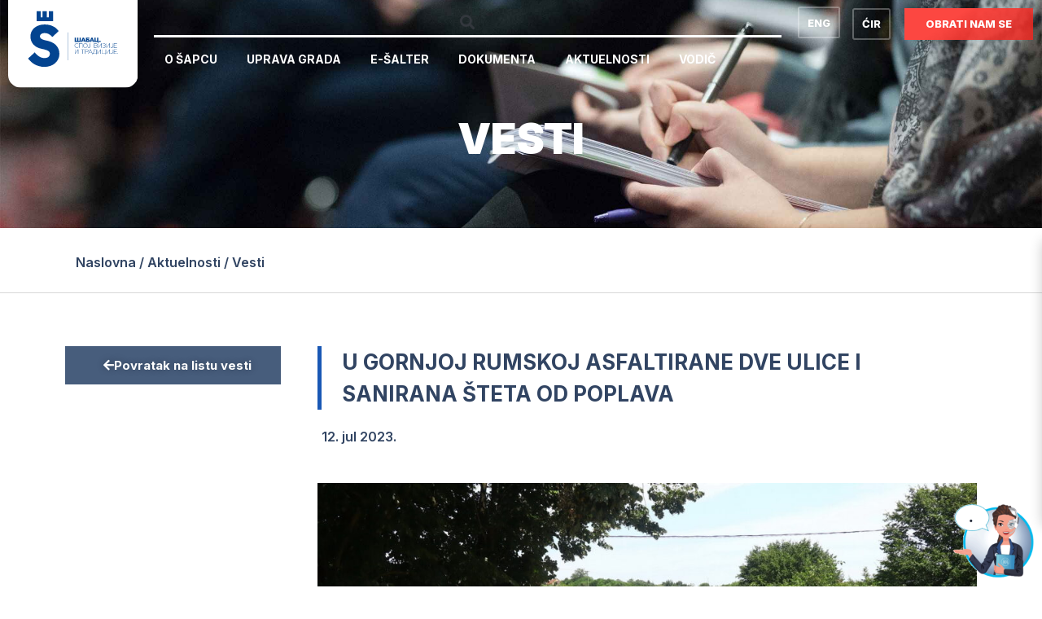

--- FILE ---
content_type: text/html; charset=UTF-8
request_url: https://sabac.rs/vesti/u-gornjoj-rumskoj-asfaltirane-dve-ulice-i-sanirana-steta-od-poplava/?pismo=lat
body_size: 32071
content:
<!DOCTYPE html><html lang="sr-RS"><head><meta charset="UTF-8"><meta name="viewport" content="width=device-width, initial-scale=1"><link rel="stylesheet" id="ao_optimized_gfonts" href="https://fonts.googleapis.com/css?family=Inter%3A400%2C100%2C200%2C300%2C500%2C600%2C700%2C800%2C900&amp;display=swap"><link rel="profile" href="https://gmpg.org/xfn/11"><meta name='robots' content='index, follow, max-image-preview:large, max-snippet:-1, max-video-preview:-1' /><link media="all" href="https://sabac.rs/wp-content/cache/autoptimize/autoptimize_c43401efbd24ff755c3d19b4ef36af26.php" rel="stylesheet"><title>У ГОРЊОЈ РУМСКОЈ АСФАЛТИРАНЕ ДВЕ УЛИЦЕ И САНИРАНА ШТЕТА ОД ПОПЛАВА - Град Шабац</title><link rel="canonical" href="https://sabac.rs/vesti/u-gornjoj-rumskoj-asfaltirane-dve-ulice-i-sanirana-steta-od-poplava/" /><meta property="og:locale" content="sr_RS" /><meta property="og:type" content="article" /><meta property="og:title" content="У ГОРЊОЈ РУМСКОЈ АСФАЛТИРАНЕ ДВЕ УЛИЦЕ И САНИРАНА ШТЕТА ОД ПОПЛАВА - Град Шабац" /><meta property="og:description" content="У Горњој Румској завршени су радови на санацији инфраструктурних оштећења насталих услед обилних киша и поплава које су задесиле ово село. Изведени су радови на чишћењу корита канала, изради обалоутврде, шљунчењу путева, изради два прелаза од бетонских цеви, као и санацији коловоза. Укупна вредност ових радова је 11,2 милиона динара. Истовремено, у Горњој Румској асфалтиране [&hellip;]" /><meta property="og:url" content="https://sabac.rs/vesti/u-gornjoj-rumskoj-asfaltirane-dve-ulice-i-sanirana-steta-od-poplava/" /><meta property="og:site_name" content="Град Шабац" /><meta property="article:published_time" content="2023-07-12T08:05:04+00:00" /><meta property="article:modified_time" content="2023-07-14T08:29:09+00:00" /><meta property="og:image" content="https://sabac.rs/wp-content/uploads/2023/07/img_9275_resize.jpg" /><meta property="og:image:width" content="2000" /><meta property="og:image:height" content="1348" /><meta property="og:image:type" content="image/jpeg" /><meta name="author" content="Mirjana Djordjevic" /><meta name="twitter:card" content="summary_large_image" /><meta name="twitter:label1" content="Napisano od" /><meta name="twitter:data1" content="Mirjana Djordjevic" /><meta name="twitter:label2" content="Procenjeno vreme čitanja" /><meta name="twitter:data2" content="4 minuta" /> <script type="application/ld+json" class="yoast-schema-graph">{"@context":"https://schema.org","@graph":[{"@type":"Article","@id":"https://sabac.rs/vesti/u-gornjoj-rumskoj-asfaltirane-dve-ulice-i-sanirana-steta-od-poplava/#article","isPartOf":{"@id":"https://sabac.rs/vesti/u-gornjoj-rumskoj-asfaltirane-dve-ulice-i-sanirana-steta-od-poplava/"},"author":{"name":"Mirjana Djordjevic","@id":"https://sabac.rs/#/schema/person/a4df287ac7adde34a772f2e6ab7cb13e"},"headline":"У ГОРЊОЈ РУМСКОЈ АСФАЛТИРАНЕ ДВЕ УЛИЦЕ И САНИРАНА ШТЕТА ОД ПОПЛАВА","datePublished":"2023-07-12T08:05:04+00:00","dateModified":"2023-07-14T08:29:09+00:00","mainEntityOfPage":{"@id":"https://sabac.rs/vesti/u-gornjoj-rumskoj-asfaltirane-dve-ulice-i-sanirana-steta-od-poplava/"},"wordCount":304,"publisher":{"@id":"https://sabac.rs/#organization"},"image":{"@id":"https://sabac.rs/vesti/u-gornjoj-rumskoj-asfaltirane-dve-ulice-i-sanirana-steta-od-poplava/#primaryimage"},"thumbnailUrl":"https://sabac.rs/wp-content/uploads/2023/07/img_9275_resize.jpg","articleSection":["Вести"],"inLanguage":"sr-RS"},{"@type":"WebPage","@id":"https://sabac.rs/vesti/u-gornjoj-rumskoj-asfaltirane-dve-ulice-i-sanirana-steta-od-poplava/","url":"https://sabac.rs/vesti/u-gornjoj-rumskoj-asfaltirane-dve-ulice-i-sanirana-steta-od-poplava/","name":"У ГОРЊОЈ РУМСКОЈ АСФАЛТИРАНЕ ДВЕ УЛИЦЕ И САНИРАНА ШТЕТА ОД ПОПЛАВА - Град Шабац","isPartOf":{"@id":"https://sabac.rs/#website"},"primaryImageOfPage":{"@id":"https://sabac.rs/vesti/u-gornjoj-rumskoj-asfaltirane-dve-ulice-i-sanirana-steta-od-poplava/#primaryimage"},"image":{"@id":"https://sabac.rs/vesti/u-gornjoj-rumskoj-asfaltirane-dve-ulice-i-sanirana-steta-od-poplava/#primaryimage"},"thumbnailUrl":"https://sabac.rs/wp-content/uploads/2023/07/img_9275_resize.jpg","datePublished":"2023-07-12T08:05:04+00:00","dateModified":"2023-07-14T08:29:09+00:00","breadcrumb":{"@id":"https://sabac.rs/vesti/u-gornjoj-rumskoj-asfaltirane-dve-ulice-i-sanirana-steta-od-poplava/#breadcrumb"},"inLanguage":"sr-RS","potentialAction":[{"@type":"ReadAction","target":["https://sabac.rs/vesti/u-gornjoj-rumskoj-asfaltirane-dve-ulice-i-sanirana-steta-od-poplava/"]}]},{"@type":"ImageObject","inLanguage":"sr-RS","@id":"https://sabac.rs/vesti/u-gornjoj-rumskoj-asfaltirane-dve-ulice-i-sanirana-steta-od-poplava/#primaryimage","url":"https://sabac.rs/wp-content/uploads/2023/07/img_9275_resize.jpg","contentUrl":"https://sabac.rs/wp-content/uploads/2023/07/img_9275_resize.jpg","width":2000,"height":1348},{"@type":"BreadcrumbList","@id":"https://sabac.rs/vesti/u-gornjoj-rumskoj-asfaltirane-dve-ulice-i-sanirana-steta-od-poplava/#breadcrumb","itemListElement":[{"@type":"ListItem","position":1,"name":"Почетна","item":"https://sabac.rs/"},{"@type":"ListItem","position":2,"name":"У ГОРЊОЈ РУМСКОЈ АСФАЛТИРАНЕ ДВЕ УЛИЦЕ И САНИРАНА ШТЕТА ОД ПОПЛАВА"}]},{"@type":"WebSite","@id":"https://sabac.rs/#website","url":"https://sabac.rs/","name":"Град Шабац","description":"Званична страница Града Шапца","publisher":{"@id":"https://sabac.rs/#organization"},"potentialAction":[{"@type":"SearchAction","target":{"@type":"EntryPoint","urlTemplate":"https://sabac.rs/?s={search_term_string}"},"query-input":{"@type":"PropertyValueSpecification","valueRequired":true,"valueName":"search_term_string"}}],"inLanguage":"sr-RS"},{"@type":"Organization","@id":"https://sabac.rs/#organization","name":"Град Шабац","url":"https://sabac.rs/","logo":{"@type":"ImageObject","inLanguage":"sr-RS","@id":"https://sabac.rs/#/schema/logo/image/","url":"https://sabac.rs/wp-content/uploads/2020/05/logo.png","contentUrl":"https://sabac.rs/wp-content/uploads/2020/05/logo.png","width":736,"height":500,"caption":"Град Шабац"},"image":{"@id":"https://sabac.rs/#/schema/logo/image/"}},{"@type":"Person","@id":"https://sabac.rs/#/schema/person/a4df287ac7adde34a772f2e6ab7cb13e","name":"Mirjana Djordjevic","image":{"@type":"ImageObject","inLanguage":"sr-RS","@id":"https://sabac.rs/#/schema/person/image/","url":"https://secure.gravatar.com/avatar/75ef7b090b244bbfec638aefb4b125f18f62180b85e067fa4b55a0df33907a2c?s=96&d=mm&r=g","contentUrl":"https://secure.gravatar.com/avatar/75ef7b090b244bbfec638aefb4b125f18f62180b85e067fa4b55a0df33907a2c?s=96&d=mm&r=g","caption":"Mirjana Djordjevic"}}]}</script> <link rel='dns-prefetch' href='//translate.google.com' /><link href='https://fonts.gstatic.com' crossorigin='anonymous' rel='preconnect' /><link rel="alternate" type="application/rss+xml" title="Град Шабац &raquo; dovod" href="https://sabac.rs/feed/" /><link rel="alternate" type="application/rss+xml" title="Град Шабац &raquo; dovod komentara" href="https://sabac.rs/comments/feed/" /><link rel="alternate" type="application/rss+xml" title="Град Шабац &raquo; dovod komentara na У ГОРЊОЈ РУМСКОЈ АСФАЛТИРАНЕ ДВЕ УЛИЦЕ И САНИРАНА ШТЕТА ОД ПОПЛАВА" href="https://sabac.rs/vesti/u-gornjoj-rumskoj-asfaltirane-dve-ulice-i-sanirana-steta-od-poplava/feed/" /><link rel="alternate" title="oEmbed (JSON)" type="application/json+oembed" href="https://sabac.rs/wp-json/oembed/1.0/embed?url=https%3A%2F%2Fsabac.rs%2Fvesti%2Fu-gornjoj-rumskoj-asfaltirane-dve-ulice-i-sanirana-steta-od-poplava%2F" /><link rel="alternate" title="oEmbed (XML)" type="text/xml+oembed" href="https://sabac.rs/wp-json/oembed/1.0/embed?url=https%3A%2F%2Fsabac.rs%2Fvesti%2Fu-gornjoj-rumskoj-asfaltirane-dve-ulice-i-sanirana-steta-od-poplava%2F&#038;format=xml" /><style id='astra-theme-css-inline-css'>.ast-no-sidebar .entry-content .alignfull {margin-left: calc( -50vw + 50%);margin-right: calc( -50vw + 50%);max-width: 100vw;width: 100vw;}.ast-no-sidebar .entry-content .alignwide {margin-left: calc(-41vw + 50%);margin-right: calc(-41vw + 50%);max-width: unset;width: unset;}.ast-no-sidebar .entry-content .alignfull .alignfull,.ast-no-sidebar .entry-content .alignfull .alignwide,.ast-no-sidebar .entry-content .alignwide .alignfull,.ast-no-sidebar .entry-content .alignwide .alignwide,.ast-no-sidebar .entry-content .wp-block-column .alignfull,.ast-no-sidebar .entry-content .wp-block-column .alignwide{width: 100%;margin-left: auto;margin-right: auto;}.wp-block-gallery,.blocks-gallery-grid {margin: 0;}.wp-block-separator {max-width: 100px;}.wp-block-separator.is-style-wide,.wp-block-separator.is-style-dots {max-width: none;}.entry-content .has-2-columns .wp-block-column:first-child {padding-right: 10px;}.entry-content .has-2-columns .wp-block-column:last-child {padding-left: 10px;}@media (max-width: 782px) {.entry-content .wp-block-columns .wp-block-column {flex-basis: 100%;}.entry-content .has-2-columns .wp-block-column:first-child {padding-right: 0;}.entry-content .has-2-columns .wp-block-column:last-child {padding-left: 0;}}body .entry-content .wp-block-latest-posts {margin-left: 0;}body .entry-content .wp-block-latest-posts li {list-style: none;}.ast-no-sidebar .ast-container .entry-content .wp-block-latest-posts {margin-left: 0;}.ast-header-break-point .entry-content .alignwide {margin-left: auto;margin-right: auto;}.entry-content .blocks-gallery-item img {margin-bottom: auto;}.wp-block-pullquote {border-top: 4px solid #555d66;border-bottom: 4px solid #555d66;color: #40464d;}:root{--ast-post-nav-space:0;--ast-container-default-xlg-padding:6.67em;--ast-container-default-lg-padding:5.67em;--ast-container-default-slg-padding:4.34em;--ast-container-default-md-padding:3.34em;--ast-container-default-sm-padding:6.67em;--ast-container-default-xs-padding:2.4em;--ast-container-default-xxs-padding:1.4em;--ast-code-block-background:#EEEEEE;--ast-comment-inputs-background:#FAFAFA;--ast-normal-container-width:1200px;--ast-narrow-container-width:750px;--ast-blog-title-font-weight:normal;--ast-blog-meta-weight:inherit;--ast-global-color-primary:var(--ast-global-color-5);--ast-global-color-secondary:var(--ast-global-color-4);--ast-global-color-alternate-background:var(--ast-global-color-7);--ast-global-color-subtle-background:var(--ast-global-color-6);--ast-bg-style-guide:#F8FAFC;--ast-shadow-style-guide:0px 0px 4px 0 #00000057;--ast-global-dark-bg-style:#fff;--ast-global-dark-lfs:#fbfbfb;--ast-widget-bg-color:#fafafa;--ast-wc-container-head-bg-color:#fbfbfb;--ast-title-layout-bg:#eeeeee;--ast-search-border-color:#e7e7e7;--ast-lifter-hover-bg:#e6e6e6;--ast-gallery-block-color:#000;--srfm-color-input-label:var(--ast-global-color-2);}html{font-size:93.75%;}a,.page-title{color:var(--ast-global-color-0);}a:hover,a:focus{color:var(--ast-global-color-1);}body,button,input,select,textarea,.ast-button,.ast-custom-button{font-family:'Inter',sans-serif;font-weight:400;font-size:15px;font-size:1rem;line-height:var(--ast-body-line-height,1.65em);}blockquote{color:var(--ast-global-color-3);}h1,h2,h3,h4,h5,h6,.entry-content :where(h1,h2,h3,h4,h5,h6),.site-title,.site-title a{font-family:'Inter',sans-serif;font-weight:400;}.ast-site-identity .site-title a{color:var(--ast-global-color-2);}.site-title{font-size:35px;font-size:2.3333333333333rem;display:block;}.site-header .site-description{font-size:15px;font-size:1rem;display:none;}.entry-title{font-size:26px;font-size:1.7333333333333rem;}.archive .ast-article-post .ast-article-inner,.blog .ast-article-post .ast-article-inner,.archive .ast-article-post .ast-article-inner:hover,.blog .ast-article-post .ast-article-inner:hover{overflow:hidden;}h1,.entry-content :where(h1){font-size:40px;font-size:2.6666666666667rem;font-family:'Inter',sans-serif;line-height:1.4em;}h2,.entry-content :where(h2){font-size:32px;font-size:2.1333333333333rem;font-family:'Inter',sans-serif;line-height:1.3em;}h3,.entry-content :where(h3){font-size:26px;font-size:1.7333333333333rem;font-family:'Inter',sans-serif;line-height:1.3em;}h4,.entry-content :where(h4){font-size:24px;font-size:1.6rem;}h5,.entry-content :where(h5){font-size:20px;font-size:1.3333333333333rem;}h6,.entry-content :where(h6){font-size:16px;font-size:1.0666666666667rem;}::selection{background-color:var(--ast-global-color-0);color:#ffffff;}body,h1,h2,h3,h4,h5,h6,.entry-title a,.entry-content :where(h1,h2,h3,h4,h5,h6){color:var(--ast-global-color-3);}.tagcloud a:hover,.tagcloud a:focus,.tagcloud a.current-item{color:#ffffff;border-color:var(--ast-global-color-0);background-color:var(--ast-global-color-0);}input:focus,input[type="text"]:focus,input[type="email"]:focus,input[type="url"]:focus,input[type="password"]:focus,input[type="reset"]:focus,input[type="search"]:focus,textarea:focus{border-color:var(--ast-global-color-0);}input[type="radio"]:checked,input[type=reset],input[type="checkbox"]:checked,input[type="checkbox"]:hover:checked,input[type="checkbox"]:focus:checked,input[type=range]::-webkit-slider-thumb{border-color:var(--ast-global-color-0);background-color:var(--ast-global-color-0);box-shadow:none;}.site-footer a:hover + .post-count,.site-footer a:focus + .post-count{background:var(--ast-global-color-0);border-color:var(--ast-global-color-0);}.single .nav-links .nav-previous,.single .nav-links .nav-next{color:var(--ast-global-color-0);}.entry-meta,.entry-meta *{line-height:1.45;color:var(--ast-global-color-0);}.entry-meta a:not(.ast-button):hover,.entry-meta a:not(.ast-button):hover *,.entry-meta a:not(.ast-button):focus,.entry-meta a:not(.ast-button):focus *,.page-links > .page-link,.page-links .page-link:hover,.post-navigation a:hover{color:var(--ast-global-color-1);}#cat option,.secondary .calendar_wrap thead a,.secondary .calendar_wrap thead a:visited{color:var(--ast-global-color-0);}.secondary .calendar_wrap #today,.ast-progress-val span{background:var(--ast-global-color-0);}.secondary a:hover + .post-count,.secondary a:focus + .post-count{background:var(--ast-global-color-0);border-color:var(--ast-global-color-0);}.calendar_wrap #today > a{color:#ffffff;}.page-links .page-link,.single .post-navigation a{color:var(--ast-global-color-0);}.ast-search-menu-icon .search-form button.search-submit{padding:0 4px;}.ast-search-menu-icon form.search-form{padding-right:0;}.ast-header-search .ast-search-menu-icon.ast-dropdown-active .search-form,.ast-header-search .ast-search-menu-icon.ast-dropdown-active .search-field:focus{transition:all 0.2s;}.search-form input.search-field:focus{outline:none;}.widget-title,.widget .wp-block-heading{font-size:21px;font-size:1.4rem;color:var(--ast-global-color-3);}.single .ast-author-details .author-title{color:var(--ast-global-color-1);}.ast-search-menu-icon.slide-search a:focus-visible:focus-visible,.astra-search-icon:focus-visible,#close:focus-visible,a:focus-visible,.ast-menu-toggle:focus-visible,.site .skip-link:focus-visible,.wp-block-loginout input:focus-visible,.wp-block-search.wp-block-search__button-inside .wp-block-search__inside-wrapper,.ast-header-navigation-arrow:focus-visible,.ast-orders-table__row .ast-orders-table__cell:focus-visible,a#ast-apply-coupon:focus-visible,#ast-apply-coupon:focus-visible,#close:focus-visible,.button.search-submit:focus-visible,#search_submit:focus,.normal-search:focus-visible,.ast-header-account-wrap:focus-visible,.astra-cart-drawer-close:focus,.ast-single-variation:focus,.ast-button:focus{outline-style:dotted;outline-color:inherit;outline-width:thin;}input:focus,input[type="text"]:focus,input[type="email"]:focus,input[type="url"]:focus,input[type="password"]:focus,input[type="reset"]:focus,input[type="search"]:focus,input[type="number"]:focus,textarea:focus,.wp-block-search__input:focus,[data-section="section-header-mobile-trigger"] .ast-button-wrap .ast-mobile-menu-trigger-minimal:focus,.ast-mobile-popup-drawer.active .menu-toggle-close:focus,#ast-scroll-top:focus,#coupon_code:focus,#ast-coupon-code:focus{border-style:dotted;border-color:inherit;border-width:thin;}input{outline:none;}.main-header-menu .menu-link,.ast-header-custom-item a{color:var(--ast-global-color-3);}.main-header-menu .menu-item:hover > .menu-link,.main-header-menu .menu-item:hover > .ast-menu-toggle,.main-header-menu .ast-masthead-custom-menu-items a:hover,.main-header-menu .menu-item.focus > .menu-link,.main-header-menu .menu-item.focus > .ast-menu-toggle,.main-header-menu .current-menu-item > .menu-link,.main-header-menu .current-menu-ancestor > .menu-link,.main-header-menu .current-menu-item > .ast-menu-toggle,.main-header-menu .current-menu-ancestor > .ast-menu-toggle{color:var(--ast-global-color-0);}.header-main-layout-3 .ast-main-header-bar-alignment{margin-right:auto;}.header-main-layout-2 .site-header-section-left .ast-site-identity{text-align:left;}.ast-logo-title-inline .site-logo-img{padding-right:1em;}.site-logo-img img{ transition:all 0.2s linear;}body .ast-oembed-container *{position:absolute;top:0;width:100%;height:100%;left:0;}body .wp-block-embed-pocket-casts .ast-oembed-container *{position:unset;}.ast-header-break-point .ast-mobile-menu-buttons-minimal.menu-toggle{background:transparent;color:var(--ast-global-color-0);}.ast-header-break-point .ast-mobile-menu-buttons-outline.menu-toggle{background:transparent;border:1px solid var(--ast-global-color-0);color:var(--ast-global-color-0);}.ast-header-break-point .ast-mobile-menu-buttons-fill.menu-toggle{background:var(--ast-global-color-0);}.ast-single-post-featured-section + article {margin-top: 2em;}.site-content .ast-single-post-featured-section img {width: 100%;overflow: hidden;object-fit: cover;}.site > .ast-single-related-posts-container {margin-top: 0;}@media (min-width: 769px) {.ast-desktop .ast-container--narrow {max-width: var(--ast-narrow-container-width);margin: 0 auto;}}.ast-page-builder-template .hentry {margin: 0;}.ast-page-builder-template .site-content > .ast-container {max-width: 100%;padding: 0;}.ast-page-builder-template .site .site-content #primary {padding: 0;margin: 0;}.ast-page-builder-template .no-results {text-align: center;margin: 4em auto;}.ast-page-builder-template .ast-pagination {padding: 2em;}.ast-page-builder-template .entry-header.ast-no-title.ast-no-thumbnail {margin-top: 0;}.ast-page-builder-template .entry-header.ast-header-without-markup {margin-top: 0;margin-bottom: 0;}.ast-page-builder-template .entry-header.ast-no-title.ast-no-meta {margin-bottom: 0;}.ast-page-builder-template.single .post-navigation {padding-bottom: 2em;}.ast-page-builder-template.single-post .site-content > .ast-container {max-width: 100%;}.ast-page-builder-template .entry-header {margin-top: 4em;margin-left: auto;margin-right: auto;padding-left: 20px;padding-right: 20px;}.single.ast-page-builder-template .entry-header {padding-left: 20px;padding-right: 20px;}.ast-page-builder-template .ast-archive-description {margin: 4em auto 0;padding-left: 20px;padding-right: 20px;}.ast-page-builder-template.ast-no-sidebar .entry-content .alignwide {margin-left: 0;margin-right: 0;}.footer-adv .footer-adv-overlay{border-top-style:solid;border-top-color:#7a7a7a;}@media( max-width: 420px ) {.single .nav-links .nav-previous,.single .nav-links .nav-next {width: 100%;text-align: center;}}.wp-block-buttons.aligncenter{justify-content:center;}@media (max-width:782px){.entry-content .wp-block-columns .wp-block-column{margin-left:0px;}}.wp-block-image.aligncenter{margin-left:auto;margin-right:auto;}.wp-block-table.aligncenter{margin-left:auto;margin-right:auto;}.wp-block-buttons .wp-block-button.is-style-outline .wp-block-button__link.wp-element-button,.ast-outline-button,.wp-block-uagb-buttons-child .uagb-buttons-repeater.ast-outline-button{border-top-width:2px;border-right-width:2px;border-bottom-width:2px;border-left-width:2px;font-family:inherit;font-weight:inherit;line-height:1em;}.wp-block-button .wp-block-button__link.wp-element-button.is-style-outline:not(.has-background),.wp-block-button.is-style-outline>.wp-block-button__link.wp-element-button:not(.has-background),.ast-outline-button{background-color:transparent;}.entry-content[data-ast-blocks-layout] > figure{margin-bottom:1em;}.elementor-widget-container .elementor-loop-container .e-loop-item[data-elementor-type="loop-item"]{width:100%;}@media (max-width:768px){.ast-left-sidebar #content > .ast-container{display:flex;flex-direction:column-reverse;width:100%;}.ast-separate-container .ast-article-post,.ast-separate-container .ast-article-single{padding:1.5em 2.14em;}.ast-author-box img.avatar{margin:20px 0 0 0;}}@media (min-width:769px){.ast-separate-container.ast-right-sidebar #primary,.ast-separate-container.ast-left-sidebar #primary{border:0;}.search-no-results.ast-separate-container #primary{margin-bottom:4em;}}.elementor-widget-button .elementor-button{border-style:solid;text-decoration:none;border-top-width:0;border-right-width:0;border-left-width:0;border-bottom-width:0;}body .elementor-button.elementor-size-sm,body .elementor-button.elementor-size-xs,body .elementor-button.elementor-size-md,body .elementor-button.elementor-size-lg,body .elementor-button.elementor-size-xl,body .elementor-button{padding-top:10px;padding-right:40px;padding-bottom:10px;padding-left:40px;}.wp-block-button .wp-block-button__link{color:#ffffff;}.elementor-widget-button .elementor-button{line-height:1em;}.wp-block-button .wp-block-button__link:hover,.wp-block-button .wp-block-button__link:focus{color:#ffffff;background-color:var(--ast-global-color-1);border-color:var(--ast-global-color-1);}.elementor-widget-heading h1.elementor-heading-title{line-height:1.4em;}.elementor-widget-heading h2.elementor-heading-title{line-height:1.3em;}.elementor-widget-heading h3.elementor-heading-title{line-height:1.3em;}.wp-block-button .wp-block-button__link{border-top-width:0;border-right-width:0;border-left-width:0;border-bottom-width:0;border-color:var(--ast-global-color-0);background-color:var(--ast-global-color-0);color:#ffffff;font-family:inherit;font-weight:inherit;line-height:1em;padding-top:10px;padding-right:40px;padding-bottom:10px;padding-left:40px;}.menu-toggle,button,.ast-button,.ast-custom-button,.button,input#submit,input[type="button"],input[type="submit"],input[type="reset"]{border-style:solid;border-top-width:0;border-right-width:0;border-left-width:0;border-bottom-width:0;color:#ffffff;border-color:var(--ast-global-color-0);background-color:var(--ast-global-color-0);padding-top:10px;padding-right:40px;padding-bottom:10px;padding-left:40px;font-family:inherit;font-weight:inherit;line-height:1em;}button:focus,.menu-toggle:hover,button:hover,.ast-button:hover,.ast-custom-button:hover .button:hover,.ast-custom-button:hover ,input[type=reset]:hover,input[type=reset]:focus,input#submit:hover,input#submit:focus,input[type="button"]:hover,input[type="button"]:focus,input[type="submit"]:hover,input[type="submit"]:focus{color:#ffffff;background-color:var(--ast-global-color-1);border-color:var(--ast-global-color-1);}@media (max-width:768px){.ast-mobile-header-stack .main-header-bar .ast-search-menu-icon{display:inline-block;}.ast-header-break-point.ast-header-custom-item-outside .ast-mobile-header-stack .main-header-bar .ast-search-icon{margin:0;}.ast-comment-avatar-wrap img{max-width:2.5em;}.ast-comment-meta{padding:0 1.8888em 1.3333em;}.ast-separate-container .ast-comment-list li.depth-1{padding:1.5em 2.14em;}.ast-separate-container .comment-respond{padding:2em 2.14em;}}@media (min-width:544px){.ast-container{max-width:100%;}}@media (max-width:544px){.ast-separate-container .ast-article-post,.ast-separate-container .ast-article-single,.ast-separate-container .comments-title,.ast-separate-container .ast-archive-description{padding:1.5em 1em;}.ast-separate-container #content .ast-container{padding-left:0.54em;padding-right:0.54em;}.ast-separate-container .ast-comment-list .bypostauthor{padding:.5em;}.ast-search-menu-icon.ast-dropdown-active .search-field{width:170px;}.site-branding img,.site-header .site-logo-img .custom-logo-link img{max-width:100%;}} #ast-mobile-header .ast-site-header-cart-li a{pointer-events:none;}body,.ast-separate-container{background-image:linear-gradient(to right,var(--ast-global-color-5),var(--ast-global-color-5)),url(https://sabac.rs/wp-content/uploads/2020/04/homepage1-e1640009273341.jpg);background-repeat:no-repeat;background-position:center center;background-size:auto;background-attachment:fixed;}.ast-no-sidebar.ast-separate-container .entry-content .alignfull {margin-left: -6.67em;margin-right: -6.67em;width: auto;}@media (max-width: 1200px) {.ast-no-sidebar.ast-separate-container .entry-content .alignfull {margin-left: -2.4em;margin-right: -2.4em;}}@media (max-width: 768px) {.ast-no-sidebar.ast-separate-container .entry-content .alignfull {margin-left: -2.14em;margin-right: -2.14em;}}@media (max-width: 544px) {.ast-no-sidebar.ast-separate-container .entry-content .alignfull {margin-left: -1em;margin-right: -1em;}}.ast-no-sidebar.ast-separate-container .entry-content .alignwide {margin-left: -20px;margin-right: -20px;}.ast-no-sidebar.ast-separate-container .entry-content .wp-block-column .alignfull,.ast-no-sidebar.ast-separate-container .entry-content .wp-block-column .alignwide {margin-left: auto;margin-right: auto;width: 100%;}@media (max-width:768px){.site-title{display:block;}.site-header .site-description{display:none;}h1,.entry-content :where(h1){font-size:30px;}h2,.entry-content :where(h2){font-size:25px;}h3,.entry-content :where(h3){font-size:20px;}}@media (max-width:544px){.site-title{display:block;}.site-header .site-description{display:none;}h1,.entry-content :where(h1){font-size:30px;}h2,.entry-content :where(h2){font-size:25px;}h3,.entry-content :where(h3){font-size:20px;}}@media (max-width:768px){html{font-size:85.5%;}}@media (max-width:544px){html{font-size:85.5%;}}@media (min-width:769px){.ast-container{max-width:1240px;}}@font-face {font-family: "Astra";src: url(https://sabac.rs/wp-content/themes/astra/assets/fonts/astra.woff) format("woff"),url(https://sabac.rs/wp-content/themes/astra/assets/fonts/astra.ttf) format("truetype"),url(https://sabac.rs/wp-content/themes/astra/assets/fonts/astra.svg#astra) format("svg");font-weight: normal;font-style: normal;font-display: fallback;}@media (max-width:921px) {.main-header-bar .main-header-bar-navigation{display:none;}}.ast-desktop .main-header-menu.submenu-with-border .sub-menu,.ast-desktop .main-header-menu.submenu-with-border .astra-full-megamenu-wrapper{border-color:var(--ast-global-color-0);}.ast-desktop .main-header-menu.submenu-with-border .sub-menu{border-top-width:2px;border-style:solid;}.ast-desktop .main-header-menu.submenu-with-border .sub-menu .sub-menu{top:-2px;}.ast-desktop .main-header-menu.submenu-with-border .sub-menu .menu-link,.ast-desktop .main-header-menu.submenu-with-border .children .menu-link{border-bottom-width:0px;border-style:solid;border-color:#eaeaea;}@media (min-width:769px){.main-header-menu .sub-menu .menu-item.ast-left-align-sub-menu:hover > .sub-menu,.main-header-menu .sub-menu .menu-item.ast-left-align-sub-menu.focus > .sub-menu{margin-left:-0px;}}.ast-small-footer{border-top-style:solid;border-top-width:1px;border-top-color:#7a7a7a;}.ast-small-footer-wrap{text-align:center;}.site .comments-area{padding-bottom:3em;}.ast-header-break-point.ast-header-custom-item-inside .main-header-bar .main-header-bar-navigation .ast-search-icon {display: none;}.ast-header-break-point.ast-header-custom-item-inside .main-header-bar .ast-search-menu-icon .search-form {padding: 0;display: block;overflow: hidden;}.ast-header-break-point .ast-header-custom-item .widget:last-child {margin-bottom: 1em;}.ast-header-custom-item .widget {margin: 0.5em;display: inline-block;vertical-align: middle;}.ast-header-custom-item .widget p {margin-bottom: 0;}.ast-header-custom-item .widget li {width: auto;}.ast-header-custom-item-inside .button-custom-menu-item .menu-link {display: none;}.ast-header-custom-item-inside.ast-header-break-point .button-custom-menu-item .ast-custom-button-link {display: none;}.ast-header-custom-item-inside.ast-header-break-point .button-custom-menu-item .menu-link {display: block;}.ast-header-break-point.ast-header-custom-item-outside .main-header-bar .ast-search-icon {margin-right: 1em;}.ast-header-break-point.ast-header-custom-item-inside .main-header-bar .ast-search-menu-icon .search-field,.ast-header-break-point.ast-header-custom-item-inside .main-header-bar .ast-search-menu-icon.ast-inline-search .search-field {width: 100%;padding-right: 5.5em;}.ast-header-break-point.ast-header-custom-item-inside .main-header-bar .ast-search-menu-icon .search-submit {display: block;position: absolute;height: 100%;top: 0;right: 0;padding: 0 1em;border-radius: 0;}.ast-header-break-point .ast-header-custom-item .ast-masthead-custom-menu-items {padding-left: 20px;padding-right: 20px;margin-bottom: 1em;margin-top: 1em;}.ast-header-custom-item-inside.ast-header-break-point .button-custom-menu-item {padding-left: 0;padding-right: 0;margin-top: 0;margin-bottom: 0;}.astra-icon-down_arrow::after {content: "\e900";font-family: Astra;}.astra-icon-close::after {content: "\e5cd";font-family: Astra;}.astra-icon-drag_handle::after {content: "\e25d";font-family: Astra;}.astra-icon-format_align_justify::after {content: "\e235";font-family: Astra;}.astra-icon-menu::after {content: "\e5d2";font-family: Astra;}.astra-icon-reorder::after {content: "\e8fe";font-family: Astra;}.astra-icon-search::after {content: "\e8b6";font-family: Astra;}.astra-icon-zoom_in::after {content: "\e56b";font-family: Astra;}.astra-icon-check-circle::after {content: "\e901";font-family: Astra;}.astra-icon-shopping-cart::after {content: "\f07a";font-family: Astra;}.astra-icon-shopping-bag::after {content: "\f290";font-family: Astra;}.astra-icon-shopping-basket::after {content: "\f291";font-family: Astra;}.astra-icon-circle-o::after {content: "\e903";font-family: Astra;}.astra-icon-certificate::after {content: "\e902";font-family: Astra;}blockquote {padding: 1.2em;}:root .has-ast-global-color-0-color{color:var(--ast-global-color-0);}:root .has-ast-global-color-0-background-color{background-color:var(--ast-global-color-0);}:root .wp-block-button .has-ast-global-color-0-color{color:var(--ast-global-color-0);}:root .wp-block-button .has-ast-global-color-0-background-color{background-color:var(--ast-global-color-0);}:root .has-ast-global-color-1-color{color:var(--ast-global-color-1);}:root .has-ast-global-color-1-background-color{background-color:var(--ast-global-color-1);}:root .wp-block-button .has-ast-global-color-1-color{color:var(--ast-global-color-1);}:root .wp-block-button .has-ast-global-color-1-background-color{background-color:var(--ast-global-color-1);}:root .has-ast-global-color-2-color{color:var(--ast-global-color-2);}:root .has-ast-global-color-2-background-color{background-color:var(--ast-global-color-2);}:root .wp-block-button .has-ast-global-color-2-color{color:var(--ast-global-color-2);}:root .wp-block-button .has-ast-global-color-2-background-color{background-color:var(--ast-global-color-2);}:root .has-ast-global-color-3-color{color:var(--ast-global-color-3);}:root .has-ast-global-color-3-background-color{background-color:var(--ast-global-color-3);}:root .wp-block-button .has-ast-global-color-3-color{color:var(--ast-global-color-3);}:root .wp-block-button .has-ast-global-color-3-background-color{background-color:var(--ast-global-color-3);}:root .has-ast-global-color-4-color{color:var(--ast-global-color-4);}:root .has-ast-global-color-4-background-color{background-color:var(--ast-global-color-4);}:root .wp-block-button .has-ast-global-color-4-color{color:var(--ast-global-color-4);}:root .wp-block-button .has-ast-global-color-4-background-color{background-color:var(--ast-global-color-4);}:root .has-ast-global-color-5-color{color:var(--ast-global-color-5);}:root .has-ast-global-color-5-background-color{background-color:var(--ast-global-color-5);}:root .wp-block-button .has-ast-global-color-5-color{color:var(--ast-global-color-5);}:root .wp-block-button .has-ast-global-color-5-background-color{background-color:var(--ast-global-color-5);}:root .has-ast-global-color-6-color{color:var(--ast-global-color-6);}:root .has-ast-global-color-6-background-color{background-color:var(--ast-global-color-6);}:root .wp-block-button .has-ast-global-color-6-color{color:var(--ast-global-color-6);}:root .wp-block-button .has-ast-global-color-6-background-color{background-color:var(--ast-global-color-6);}:root .has-ast-global-color-7-color{color:var(--ast-global-color-7);}:root .has-ast-global-color-7-background-color{background-color:var(--ast-global-color-7);}:root .wp-block-button .has-ast-global-color-7-color{color:var(--ast-global-color-7);}:root .wp-block-button .has-ast-global-color-7-background-color{background-color:var(--ast-global-color-7);}:root .has-ast-global-color-8-color{color:var(--ast-global-color-8);}:root .has-ast-global-color-8-background-color{background-color:var(--ast-global-color-8);}:root .wp-block-button .has-ast-global-color-8-color{color:var(--ast-global-color-8);}:root .wp-block-button .has-ast-global-color-8-background-color{background-color:var(--ast-global-color-8);}:root{--ast-global-color-0:#0170B9;--ast-global-color-1:#3a3a3a;--ast-global-color-2:#3a3a3a;--ast-global-color-3:#4B4F58;--ast-global-color-4:#F5F5F5;--ast-global-color-5:#FFFFFF;--ast-global-color-6:#E5E5E5;--ast-global-color-7:#424242;--ast-global-color-8:#000000;}:root {--ast-border-color : #dddddd;}.ast-single-entry-banner {-js-display: flex;display: flex;flex-direction: column;justify-content: center;text-align: center;position: relative;background: var(--ast-title-layout-bg);}.ast-single-entry-banner[data-banner-layout="layout-1"] {max-width: 1200px;background: inherit;padding: 20px 0;}.ast-single-entry-banner[data-banner-width-type="custom"] {margin: 0 auto;width: 100%;}.ast-single-entry-banner + .site-content .entry-header {margin-bottom: 0;}.site .ast-author-avatar {--ast-author-avatar-size: ;}a.ast-underline-text {text-decoration: underline;}.ast-container > .ast-terms-link {position: relative;display: block;}a.ast-button.ast-badge-tax {padding: 4px 8px;border-radius: 3px;font-size: inherit;}header.entry-header{text-align:left;}header.entry-header > *:not(:last-child){margin-bottom:10px;}@media (max-width:768px){header.entry-header{text-align:left;}}@media (max-width:544px){header.entry-header{text-align:left;}}.ast-archive-entry-banner {-js-display: flex;display: flex;flex-direction: column;justify-content: center;text-align: center;position: relative;background: var(--ast-title-layout-bg);}.ast-archive-entry-banner[data-banner-width-type="custom"] {margin: 0 auto;width: 100%;}.ast-archive-entry-banner[data-banner-layout="layout-1"] {background: inherit;padding: 20px 0;text-align: left;}body.archive .ast-archive-description{max-width:1200px;width:100%;text-align:left;padding-top:3em;padding-right:3em;padding-bottom:3em;padding-left:3em;}body.archive .ast-archive-description .ast-archive-title,body.archive .ast-archive-description .ast-archive-title *{font-size:40px;font-size:2.6666666666667rem;}body.archive .ast-archive-description > *:not(:last-child){margin-bottom:10px;}@media (max-width:768px){body.archive .ast-archive-description{text-align:left;}}@media (max-width:544px){body.archive .ast-archive-description{text-align:left;}}.ast-breadcrumbs .trail-browse,.ast-breadcrumbs .trail-items,.ast-breadcrumbs .trail-items li{display:inline-block;margin:0;padding:0;border:none;background:inherit;text-indent:0;text-decoration:none;}.ast-breadcrumbs .trail-browse{font-size:inherit;font-style:inherit;font-weight:inherit;color:inherit;}.ast-breadcrumbs .trail-items{list-style:none;}.trail-items li::after{padding:0 0.3em;content:"\00bb";}.trail-items li:last-of-type::after{display:none;}h1,h2,h3,h4,h5,h6,.entry-content :where(h1,h2,h3,h4,h5,h6){color:var(--ast-global-color-2);}.elementor-posts-container [CLASS*="ast-width-"]{width:100%;}.elementor-template-full-width .ast-container{display:block;}.elementor-screen-only,.screen-reader-text,.screen-reader-text span,.ui-helper-hidden-accessible{top:0 !important;}@media (max-width:544px){.elementor-element .elementor-wc-products .woocommerce[class*="columns-"] ul.products li.product{width:auto;margin:0;}.elementor-element .woocommerce .woocommerce-result-count{float:none;}}.ast-header-break-point .main-header-bar{border-bottom-width:1px;}@media (min-width:769px){.main-header-bar{border-bottom-width:1px;}}.main-header-menu .menu-item,#astra-footer-menu .menu-item,.main-header-bar .ast-masthead-custom-menu-items{-js-display:flex;display:flex;-webkit-box-pack:center;-webkit-justify-content:center;-moz-box-pack:center;-ms-flex-pack:center;justify-content:center;-webkit-box-orient:vertical;-webkit-box-direction:normal;-webkit-flex-direction:column;-moz-box-orient:vertical;-moz-box-direction:normal;-ms-flex-direction:column;flex-direction:column;}.main-header-menu > .menu-item > .menu-link,#astra-footer-menu > .menu-item > .menu-link{height:100%;-webkit-box-align:center;-webkit-align-items:center;-moz-box-align:center;-ms-flex-align:center;align-items:center;-js-display:flex;display:flex;}.ast-primary-menu-disabled .main-header-bar .ast-masthead-custom-menu-items{flex:unset;}.main-header-menu .sub-menu .menu-item.menu-item-has-children > .menu-link:after{position:absolute;right:1em;top:50%;transform:translate(0,-50%) rotate(270deg);}.ast-header-break-point .main-header-bar .main-header-bar-navigation .page_item_has_children > .ast-menu-toggle::before,.ast-header-break-point .main-header-bar .main-header-bar-navigation .menu-item-has-children > .ast-menu-toggle::before,.ast-mobile-popup-drawer .main-header-bar-navigation .menu-item-has-children>.ast-menu-toggle::before,.ast-header-break-point .ast-mobile-header-wrap .main-header-bar-navigation .menu-item-has-children > .ast-menu-toggle::before{font-weight:bold;content:"\e900";font-family:Astra;text-decoration:inherit;display:inline-block;}.ast-header-break-point .main-navigation ul.sub-menu .menu-item .menu-link:before{content:"\e900";font-family:Astra;font-size:.65em;text-decoration:inherit;display:inline-block;transform:translate(0,-2px) rotateZ(270deg);margin-right:5px;}.widget_search .search-form:after{font-family:Astra;font-size:1.2em;font-weight:normal;content:"\e8b6";position:absolute;top:50%;right:15px;transform:translate(0,-50%);}.astra-search-icon::before{content:"\e8b6";font-family:Astra;font-style:normal;font-weight:normal;text-decoration:inherit;text-align:center;-webkit-font-smoothing:antialiased;-moz-osx-font-smoothing:grayscale;z-index:3;}.main-header-bar .main-header-bar-navigation .page_item_has_children > a:after,.main-header-bar .main-header-bar-navigation .menu-item-has-children > a:after,.menu-item-has-children .ast-header-navigation-arrow:after{content:"\e900";display:inline-block;font-family:Astra;font-size:.6rem;font-weight:bold;text-rendering:auto;-webkit-font-smoothing:antialiased;-moz-osx-font-smoothing:grayscale;margin-left:10px;line-height:normal;}.menu-item-has-children .sub-menu .ast-header-navigation-arrow:after{margin-left:0;}.ast-mobile-popup-drawer .main-header-bar-navigation .ast-submenu-expanded>.ast-menu-toggle::before{transform:rotateX(180deg);}.ast-header-break-point .main-header-bar-navigation .menu-item-has-children > .menu-link:after{display:none;}@media (min-width:769px){.ast-builder-menu .main-navigation > ul > li:last-child a{margin-right:0;}}:root{--e-global-color-astglobalcolor0:#0170B9;--e-global-color-astglobalcolor1:#3a3a3a;--e-global-color-astglobalcolor2:#3a3a3a;--e-global-color-astglobalcolor3:#4B4F58;--e-global-color-astglobalcolor4:#F5F5F5;--e-global-color-astglobalcolor5:#FFFFFF;--e-global-color-astglobalcolor6:#E5E5E5;--e-global-color-astglobalcolor7:#424242;--e-global-color-astglobalcolor8:#000000;}
/*# sourceURL=astra-theme-css-inline-css */</style><link rel='stylesheet' id='astra-addon-css-css' href='https://sabac.rs/wp-content/uploads/astra-addon/astra-addon-657993b1522e28-17053864.css?ver=3.3.1' media='all' /><link rel='stylesheet' id='elementor-post-14-css' href='https://sabac.rs/wp-content/uploads/elementor/css/post-14.css?ver=1768272871' media='all' /><link rel='stylesheet' id='elementor-post-3581-css' href='https://sabac.rs/wp-content/uploads/elementor/css/post-3581.css?ver=1768272872' media='all' /><link rel='stylesheet' id='elementor-post-60-css' href='https://sabac.rs/wp-content/uploads/elementor/css/post-60.css?ver=1768272872' media='all' /><link rel='stylesheet' id='elementor-post-675-css' href='https://sabac.rs/wp-content/uploads/elementor/css/post-675.css?ver=1768273111' media='all' /><link rel='stylesheet' id='elementor-gf-local-roboto-css' href='https://sabac.rs/wp-content/uploads/elementor/google-fonts/css/roboto.css?ver=1742992524' media='all' /><link rel='stylesheet' id='elementor-gf-local-robotoslab-css' href='https://sabac.rs/wp-content/uploads/elementor/google-fonts/css/robotoslab.css?ver=1742992530' media='all' /> <script src="https://sabac.rs/wp-includes/js/jquery/jquery.min.js?ver=3.7.1" id="jquery-core-js"></script> <link rel="https://api.w.org/" href="https://sabac.rs/wp-json/" /><link rel="alternate" title="JSON" type="application/json" href="https://sabac.rs/wp-json/wp/v2/posts/21875" /><link rel="EditURI" type="application/rsd+xml" title="RSD" href="https://sabac.rs/xmlrpc.php?rsd" /><meta name="generator" content="WordPress 6.9" /><link rel='shortlink' href='https://sabac.rs/?p=21875' /><link rel="pingback" href="https://sabac.rs/xmlrpc.php"><meta name="generator" content="Elementor 3.33.2; features: additional_custom_breakpoints; settings: css_print_method-external, google_font-enabled, font_display-auto"><link rel="icon" href="https://sabac.rs/wp-content/uploads/2020/05/cropped-favicon-32x32.png" sizes="32x32" /><link rel="icon" href="https://sabac.rs/wp-content/uploads/2020/05/cropped-favicon-192x192.png" sizes="192x192" /><link rel="apple-touch-icon" href="https://sabac.rs/wp-content/uploads/2020/05/cropped-favicon-180x180.png" /><meta name="msapplication-TileImage" content="https://sabac.rs/wp-content/uploads/2020/05/cropped-favicon-270x270.png" /><link rel='stylesheet' id='elementor-post-2174-css' href='https://sabac.rs/wp-content/uploads/elementor/css/post-2174.css?ver=1768272873' media='all' /></head><body itemtype='https://schema.org/Blog' itemscope='itemscope' class="wp-singular post-template-default single single-post postid-21875 single-format-standard wp-custom-logo wp-embed-responsive wp-theme-astra wp-child-theme-astra-child ast-desktop ast-page-builder-template ast-no-sidebar astra-4.11.13 ast-header-custom-item-inside group-blog ast-blog-single-style-1 ast-single-post ast-inherit-site-logo-transparent elementor-page-675 ast-normal-title-enabled elementor-default elementor-kit-14 astra-addon-3.3.1"> <a
 class="skip-link screen-reader-text"
 href="#content"
 title="Pređi na sadržaj"> Pređi na sadržaj</a><div
class="hfeed site" id="page"><div data-elementor-type="header" data-elementor-id="3581" class="elementor elementor-3581 elementor-location-header" data-elementor-post-type="elementor_library"><section class="elementor-section elementor-top-section elementor-element elementor-element-14751feb elementor-section-full_width elementor-section-height-default elementor-section-height-default" data-id="14751feb" data-element_type="section" data-settings="{&quot;sticky_effects_offset&quot;:100,&quot;sticky&quot;:&quot;top&quot;,&quot;background_background&quot;:&quot;classic&quot;,&quot;sticky_on&quot;:[&quot;desktop&quot;,&quot;tablet&quot;,&quot;mobile&quot;],&quot;sticky_offset&quot;:0}"><div class="elementor-container elementor-column-gap-default"><div class="elementor-column elementor-col-20 elementor-top-column elementor-element elementor-element-24653c0" data-id="24653c0" data-element_type="column"><div class="elementor-widget-wrap elementor-element-populated"><div class="elementor-element elementor-element-6fc56a40 elementor-hidden-desktop elementor-widget elementor-widget-image" data-id="6fc56a40" data-element_type="widget" data-widget_type="image.default"><div class="elementor-widget-container"> <a href="https://sabac.rs"> <img width="56" height="46" src="https://sabac.rs/wp-content/uploads/2020/05/logo-mobile.png" class="attachment-full size-full wp-image-3579" alt="" /> </a></div></div><div class="elementor-element elementor-element-1fc4e152 elementor-hidden-phone navsbc elementor-hidden-tablet elementor-widget elementor-widget-theme-site-logo elementor-widget-image" data-id="1fc4e152" data-element_type="widget" data-widget_type="theme-site-logo.default"><div class="elementor-widget-container"> <a href="https://sabac.rs"> <img src="https://sabac.rs/wp-content/uploads/2020/05/logo.svg" title="logo" alt="logo" loading="lazy" /> </a></div></div></div></div><div class="elementor-column elementor-col-20 elementor-top-column elementor-element elementor-element-54190d0e" data-id="54190d0e" data-element_type="column"><div class="elementor-widget-wrap elementor-element-populated"><div class="elementor-element elementor-element-aab0c85 navsbc elementor-search-form--skin-full_screen elementor-widget elementor-widget-search-form" data-id="aab0c85" data-element_type="widget" data-settings="{&quot;skin&quot;:&quot;full_screen&quot;}" data-widget_type="search-form.default"><div class="elementor-widget-container"> <search role="search"><form class="elementor-search-form" action="https://sabac.rs" method="get"><div class="elementor-search-form__toggle" tabindex="0" role="button"> <i aria-hidden="true" class="fas fa-search"></i> <span class="elementor-screen-only">Pretraga</span></div><div class="elementor-search-form__container"> <label class="elementor-screen-only" for="elementor-search-form-aab0c85">Pretraga</label> <input id="elementor-search-form-aab0c85" placeholder="Pretraga" class="elementor-search-form__input" type="search" name="s" value=""><div class="dialog-lightbox-close-button dialog-close-button" role="button" tabindex="0"> <i aria-hidden="true" class="eicon-close"></i> <span class="elementor-screen-only">Close this search box.</span></div></div></form> </search></div></div><div class="elementor-element elementor-element-2dfe9d1c elementor-hidden-phone navsbc elementor-nav-menu--dropdown-mobile elementor-hidden-tablet elementor-nav-menu__text-align-aside elementor-nav-menu--toggle elementor-nav-menu--burger elementor-widget elementor-widget-nav-menu" data-id="2dfe9d1c" data-element_type="widget" data-settings="{&quot;submenu_icon&quot;:{&quot;value&quot;:&quot;&lt;i class=\&quot;\&quot;&gt;&lt;\/i&gt;&quot;,&quot;library&quot;:&quot;&quot;},&quot;layout&quot;:&quot;horizontal&quot;,&quot;toggle&quot;:&quot;burger&quot;}" data-widget_type="nav-menu.default"><div class="elementor-widget-container"><nav class="elementor-nav-menu--main elementor-nav-menu__container elementor-nav-menu--layout-horizontal e--pointer-none"><ul id="menu-1-2dfe9d1c" class="elementor-nav-menu"><li class="menu-item menu-item-type-post_type menu-item-object-page menu-item-has-children menu-item-32030"><a aria-expanded="false" href="https://sabac.rs/o-sapcu/" class="elementor-item menu-link">O Šapcu</a><ul class="sub-menu elementor-nav-menu--dropdown"><li class="menu-item menu-item-type-post_type menu-item-object-page menu-item-32031"><a href="https://sabac.rs/o-sapcu/geografski-podaci/" class="elementor-sub-item menu-link">Geografski podaci</a></li><li class="menu-item menu-item-type-post_type menu-item-object-page menu-item-32032"><a href="https://sabac.rs/o-sapcu/gradovi-pobratimi/" class="elementor-sub-item menu-link">Gradovi pobratimi</a></li><li class="menu-item menu-item-type-post_type menu-item-object-page menu-item-32033"><a href="https://sabac.rs/o-sapcu/istorija-grada/" class="elementor-sub-item menu-link">Istorija grada</a></li><li class="menu-item menu-item-type-post_type menu-item-object-page menu-item-32046"><a href="https://sabac.rs/o-sapcu/simboli-grada/" class="elementor-sub-item menu-link">Simboli grada</a></li></ul></li><li class="menu-item menu-item-type-post_type menu-item-object-page menu-item-has-children menu-item-32042"><a aria-expanded="false" href="https://sabac.rs/uprava-grada/" class="elementor-item menu-link">Uprava Grada</a><ul class="sub-menu elementor-nav-menu--dropdown"><li class="menu-item menu-item-type-post_type menu-item-object-page menu-item-32086"><a href="https://sabac.rs/uprava-grada/gradska-uprava/" class="elementor-sub-item menu-link">Gradska uprava</a></li><li class="menu-item menu-item-type-post_type menu-item-object-page menu-item-32043"><a href="https://sabac.rs/uprava-grada/gradska-vlast/" class="elementor-sub-item menu-link">Gradska vlast</a></li><li class="menu-item menu-item-type-post_type menu-item-object-page menu-item-32044"><a href="https://sabac.rs/uprava-grada/gradska-vlast/skupstina-grada/" class="elementor-sub-item menu-link">Skupština grada</a></li><li class="menu-item menu-item-type-post_type menu-item-object-page menu-item-32085"><a href="https://sabac.rs/uprava-grada/odeljenja-i-sluzbe/" class="elementor-sub-item menu-link">Odeljenja i službe</a></li><li class="menu-item menu-item-type-post_type menu-item-object-page menu-item-32100"><a href="https://sabac.rs/uprava-grada/javna-preduzeca/" class="elementor-sub-item menu-link">Javna preduzeća</a></li></ul></li><li class="menu-item menu-item-type-post_type menu-item-object-page menu-item-has-children menu-item-32028"><a aria-expanded="false" href="https://sabac.rs/e-salter/" class="elementor-item menu-link">E-Šalter</a><ul class="sub-menu elementor-nav-menu--dropdown"><li class="menu-item menu-item-type-post_type menu-item-object-page menu-item-32029"><a href="https://sabac.rs/e-salter/mia-cetbot/" class="elementor-sub-item menu-link">MIA četbot</a></li><li class="menu-item menu-item-type-post_type menu-item-object-page menu-item-32066"><a href="https://sabac.rs/e-salter/zahtevi/" class="elementor-sub-item menu-link">Zahtevi</a></li><li class="menu-item menu-item-type-post_type menu-item-object-page menu-item-32065"><a href="https://sabac.rs/e-salter/obrasci/" class="elementor-sub-item menu-link">Obrasci</a></li><li class="menu-item menu-item-type-post_type menu-item-object-page menu-item-32067"><a href="https://sabac.rs/e-salter/cenovnici/" class="elementor-sub-item menu-link">Cenovnici</a></li><li class="menu-item menu-item-type-post_type menu-item-object-page menu-item-32058"><a href="https://sabac.rs/aktuelnosti/elektronska-oglasna-tabla/" class="elementor-sub-item menu-link">Elektronska oglasna tabla</a></li><li class="menu-item menu-item-type-post_type menu-item-object-page menu-item-32068"><a href="https://sabac.rs/e-salter/e-turista/" class="elementor-sub-item menu-link">E-turista</a></li><li class="menu-item menu-item-type-post_type menu-item-object-page menu-item-32069"><a href="https://sabac.rs/e-salter/e-vrtic/" class="elementor-sub-item menu-link">E-vrtić</a></li><li class="menu-item menu-item-type-post_type menu-item-object-page menu-item-32070"><a href="https://sabac.rs/e-salter/e-uprava/" class="elementor-sub-item menu-link">E-uprava</a></li><li class="menu-item menu-item-type-post_type menu-item-object-page menu-item-32071"><a href="https://sabac.rs/e-salter/e-beba-1/" class="elementor-sub-item menu-link">E-beba 1</a></li><li class="menu-item menu-item-type-post_type menu-item-object-page menu-item-32072"><a href="https://sabac.rs/e-salter/e-beba-2/" class="elementor-sub-item menu-link">E-beba 2</a></li><li class="menu-item menu-item-type-post_type menu-item-object-page menu-item-32073"><a href="https://sabac.rs/e-salter/e-pisarnica/" class="elementor-sub-item menu-link">E-pisarnica</a></li><li class="menu-item menu-item-type-post_type menu-item-object-page menu-item-32074"><a href="https://sabac.rs/e-salter/e-budzet/" class="elementor-sub-item menu-link">E-Budžet</a></li><li class="menu-item menu-item-type-post_type menu-item-object-page menu-item-32063"><a href="https://sabac.rs/aktuelnosti/podrucje-za-upis-dece-u-osnovne-skole/" class="elementor-sub-item menu-link">Područje za upis dece u osnovne škole</a></li></ul></li><li class="menu-item menu-item-type-post_type menu-item-object-page menu-item-has-children menu-item-32025"><a aria-expanded="false" href="https://sabac.rs/dokumenta/" class="elementor-item menu-link">Dokumenta</a><ul class="sub-menu elementor-nav-menu--dropdown"><li class="menu-item menu-item-type-post_type menu-item-object-page menu-item-32027"><a href="https://sabac.rs/dokumenta/planska-dokumenta-grada-sapca/" class="elementor-sub-item menu-link">Planska dokumenta grada Šapca</a></li><li class="menu-item menu-item-type-post_type menu-item-object-page menu-item-32026"><a href="https://sabac.rs/dokumenta/godisnji-planovi-inspekcijskog-nadzora/" class="elementor-sub-item menu-link">Godišnji planovi inspekcijskog nadzora</a></li><li class="menu-item menu-item-type-post_type menu-item-object-page menu-item-32104"><a href="https://sabac.rs/dokumenta/strategija-razvoja-urbanog-podrucja-grada-sapca/" class="elementor-sub-item menu-link">Strategija razvoja urbanog područja grada Šapca</a></li><li class="menu-item menu-item-type-post_type menu-item-object-page menu-item-32038"><a href="https://sabac.rs/aktuelnosti/projekti-i-programi/" class="elementor-sub-item menu-link">Projekti i programi</a></li><li class="menu-item menu-item-type-post_type menu-item-object-page menu-item-32048"><a href="https://sabac.rs/dokumenta/strateski-dokumenti/" class="elementor-sub-item menu-link">Strateški dokumenti</a></li><li class="menu-item menu-item-type-post_type menu-item-object-page menu-item-32050"><a href="https://sabac.rs/dokumenta/geografski-informacioni-sistem/" class="elementor-sub-item menu-link">Geografski informacioni sistem</a></li><li class="menu-item menu-item-type-post_type menu-item-object-page menu-item-32092"><a href="https://sabac.rs/dokumenta/budzet/" class="elementor-sub-item menu-link">Budžet</a></li><li class="menu-item menu-item-type-post_type menu-item-object-page menu-item-32051"><a href="https://sabac.rs/dokumenta/dokumenta-grada/" class="elementor-sub-item menu-link">Informator o radu</a></li><li class="menu-item menu-item-type-post_type menu-item-object-page menu-item-32091"><a href="https://sabac.rs/dokumenta/programi-rada/" class="elementor-sub-item menu-link">Programi rada</a></li><li class="menu-item menu-item-type-post_type menu-item-object-page menu-item-32049"><a href="https://sabac.rs/dokumenta/pravilnici/" class="elementor-sub-item menu-link">Pravilnici</a></li><li class="menu-item menu-item-type-post_type menu-item-object-page menu-item-32047"><a href="https://sabac.rs/dokumenta/odluke/" class="elementor-sub-item menu-link">Odluke</a></li><li class="menu-item menu-item-type-post_type menu-item-object-page menu-item-32090"><a href="https://sabac.rs/dokumenta/izvestaji/" class="elementor-sub-item menu-link">Izveštaji</a></li><li class="menu-item menu-item-type-post_type menu-item-object-page menu-item-32076"><a href="https://sabac.rs/dokumenta/dokumenta-inspekcijskih-sluzbi/" class="elementor-sub-item menu-link">Dokumenta inspekcijskih službi</a></li><li class="menu-item menu-item-type-post_type menu-item-object-page menu-item-32077"><a href="https://sabac.rs/dokumenta/kontrolne-liste-inspekcijskog-nadzora%e2%80%8b/" class="elementor-sub-item menu-link">Kontrolne liste inspekcijskog nadzora​</a></li><li class="menu-item menu-item-type-post_type menu-item-object-page menu-item-32075"><a href="https://sabac.rs/dokumenta/sednice-gradskog-veca/" class="elementor-sub-item menu-link">Sednice Gradskog veća</a></li></ul></li><li class="menu-item menu-item-type-post_type menu-item-object-page menu-item-has-children menu-item-32021"><a aria-expanded="false" href="https://sabac.rs/aktuelnosti/" class="elementor-item menu-link">Aktuelnosti</a><ul class="sub-menu elementor-nav-menu--dropdown"><li class="menu-item menu-item-type-post_type menu-item-object-page menu-item-32059"><a href="https://sabac.rs/aktuelnosti/ankete/" class="elementor-sub-item menu-link">Ankete</a></li><li class="menu-item menu-item-type-post_type menu-item-object-page menu-item-32037"><a href="https://sabac.rs/aktuelnosti/vesti/" class="elementor-sub-item menu-link">Vesti</a></li><li class="menu-item menu-item-type-post_type menu-item-object-page menu-item-32053"><a href="https://sabac.rs/aktuelnosti/oglasi-i-konkursi/" class="elementor-sub-item menu-link">Oglasi i konkursi</a></li><li class="menu-item menu-item-type-post_type menu-item-object-page menu-item-32056"><a href="https://sabac.rs/aktuelnosti/javni-i-interni-konkursi/" class="elementor-sub-item menu-link">Javni i interni konkursi</a></li><li class="menu-item menu-item-type-post_type menu-item-object-page menu-item-32039"><a href="https://sabac.rs/aktuelnosti/javne-nabavke/" class="elementor-sub-item menu-link">Javne nabavke</a></li><li class="menu-item menu-item-type-post_type menu-item-object-page menu-item-32052"><a href="https://sabac.rs/aktuelnosti/javne-rasprave/" class="elementor-sub-item menu-link">Javne rasprave</a></li><li class="menu-item menu-item-type-post_type menu-item-object-page menu-item-has-children menu-item-32054"><a aria-expanded="false" href="https://sabac.rs/aktuelnosti/kvalitet-zivotne-sredine/" class="elementor-sub-item menu-link">Kvalitet životne sredine</a><ul class="sub-menu elementor-nav-menu--dropdown"><li class="menu-item menu-item-type-post_type menu-item-object-page menu-item-32306"><a href="https://sabac.rs/aktuelnosti/portal-sabac-eko/" class="elementor-sub-item menu-link">Portal Šabac EKO</a></li></ul></li><li class="menu-item menu-item-type-post_type menu-item-object-page menu-item-32055"><a href="https://sabac.rs/aktuelnosti/objedinjena-procedura/" class="elementor-sub-item menu-link">Objedinjena procedura</a></li><li class="menu-item menu-item-type-post_type menu-item-object-page menu-item-32064"><a href="https://sabac.rs/aktuelnosti/energetska-efikasnost/" class="elementor-sub-item menu-link">Energetska efikasnost</a></li><li class="menu-item menu-item-type-post_type menu-item-object-page menu-item-32062"><a href="https://sabac.rs/aktuelnosti/projekat-pazljivo-slusajte-kancelarije-ujedinjenih-nacija-za-borbu-protiv-droge-i-kriminala/" class="elementor-sub-item menu-link">Saradnja sa Kancelarijom za borbu protiv droga Republike Srbije</a></li><li class="menu-item menu-item-type-post_type menu-item-object-page menu-item-32041"><a href="https://sabac.rs/e-salter/uvid-u-biracki-spisak/" class="elementor-sub-item menu-link">Uvid u birački spisak</a></li><li class="menu-item menu-item-type-post_type menu-item-object-page menu-item-32061"><a href="https://sabac.rs/aktuelnosti/sluzbeni-glasnik/" class="elementor-sub-item menu-link">Službeni glasnik</a></li><li class="menu-item menu-item-type-post_type menu-item-object-page menu-item-32040"><a href="https://sabac.rs/aktuelnosti/izbori/" class="elementor-sub-item menu-link">Izbori</a></li><li class="menu-item menu-item-type-post_type menu-item-object-page menu-item-32022"><a href="https://sabac.rs/arhiva-vesti/" class="elementor-sub-item menu-link">Arhiva vesti</a></li></ul></li><li class="menu-item menu-item-type-post_type menu-item-object-page menu-item-has-children menu-item-32023"><a aria-expanded="false" href="https://sabac.rs/vodic/" class="elementor-item menu-link">Vodič</a><ul class="sub-menu elementor-nav-menu--dropdown"><li class="menu-item menu-item-type-post_type menu-item-object-page menu-item-32089"><a href="https://sabac.rs/uprava-grada/ustanove/turizam/turisticka-organizacija-sapca/" class="elementor-sub-item menu-link">Turistička organizacija Šapca</a></li><li class="menu-item menu-item-type-post_type menu-item-object-page menu-item-32095"><a href="https://sabac.rs/vodic/turisticki-vodic/" class="elementor-sub-item menu-link">Turistički vodič</a></li><li class="menu-item menu-item-type-post_type menu-item-object-page menu-item-32097"><a href="https://sabac.rs/uprava-grada/ustanove/kultura/sabacko-pozoriste/" class="elementor-sub-item menu-link">Šabačko pozorište</a></li><li class="menu-item menu-item-type-post_type menu-item-object-page menu-item-32088"><a href="https://sabac.rs/uprava-grada/ustanove/turizam/" class="elementor-sub-item menu-link">Turizam</a></li><li class="menu-item menu-item-type-post_type menu-item-object-page menu-item-has-children menu-item-32087"><a aria-expanded="false" href="https://sabac.rs/uprava-grada/ustanove/sport/" class="elementor-sub-item menu-link">Sport</a><ul class="sub-menu elementor-nav-menu--dropdown"><li class="menu-item menu-item-type-post_type menu-item-object-page menu-item-32102"><a href="https://sabac.rs/uprava-grada/ustanove/sport/rk-metaloplastika/" class="elementor-sub-item menu-link">RK Metaloplastika</a></li><li class="menu-item menu-item-type-post_type menu-item-object-page menu-item-32103"><a href="https://sabac.rs/uprava-grada/ustanove/sport/fk-macva/" class="elementor-sub-item menu-link">FK Mačva</a></li></ul></li><li class="menu-item menu-item-type-post_type menu-item-object-page menu-item-32096"><a href="https://sabac.rs/uprava-grada/ustanove/obrazovanje/centar-za-strucno-usavrsavanje/" class="elementor-sub-item menu-link">Centar za stručno usavršavanje</a></li><li class="menu-item menu-item-type-post_type menu-item-object-page menu-item-32060"><a href="https://sabac.rs/aktuelnosti/gradski-prevoz/" class="elementor-sub-item menu-link">Gradski prevoz</a></li><li class="menu-item menu-item-type-post_type menu-item-object-page menu-item-32024"><a href="https://sabac.rs/vodic/gradske-aplikacije/" class="elementor-sub-item menu-link">Gradske aplikacije</a></li></ul></li></ul></nav><div class="elementor-menu-toggle" role="button" tabindex="0" aria-label="Menu Toggle" aria-expanded="false"> <i aria-hidden="true" role="presentation" class="elementor-menu-toggle__icon--open eicon-menu-bar"></i><i aria-hidden="true" role="presentation" class="elementor-menu-toggle__icon--close eicon-close"></i> <span class="elementor-screen-only">Izbornik</span></div><nav class="elementor-nav-menu--dropdown elementor-nav-menu__container" aria-hidden="true"><ul id="menu-2-2dfe9d1c" class="elementor-nav-menu"><li class="menu-item menu-item-type-post_type menu-item-object-page menu-item-has-children menu-item-32030"><a aria-expanded="false" href="https://sabac.rs/o-sapcu/" class="elementor-item menu-link" tabindex="-1">O Šapcu</a><ul class="sub-menu elementor-nav-menu--dropdown"><li class="menu-item menu-item-type-post_type menu-item-object-page menu-item-32031"><a href="https://sabac.rs/o-sapcu/geografski-podaci/" class="elementor-sub-item menu-link" tabindex="-1">Geografski podaci</a></li><li class="menu-item menu-item-type-post_type menu-item-object-page menu-item-32032"><a href="https://sabac.rs/o-sapcu/gradovi-pobratimi/" class="elementor-sub-item menu-link" tabindex="-1">Gradovi pobratimi</a></li><li class="menu-item menu-item-type-post_type menu-item-object-page menu-item-32033"><a href="https://sabac.rs/o-sapcu/istorija-grada/" class="elementor-sub-item menu-link" tabindex="-1">Istorija grada</a></li><li class="menu-item menu-item-type-post_type menu-item-object-page menu-item-32046"><a href="https://sabac.rs/o-sapcu/simboli-grada/" class="elementor-sub-item menu-link" tabindex="-1">Simboli grada</a></li></ul></li><li class="menu-item menu-item-type-post_type menu-item-object-page menu-item-has-children menu-item-32042"><a aria-expanded="false" href="https://sabac.rs/uprava-grada/" class="elementor-item menu-link" tabindex="-1">Uprava Grada</a><ul class="sub-menu elementor-nav-menu--dropdown"><li class="menu-item menu-item-type-post_type menu-item-object-page menu-item-32086"><a href="https://sabac.rs/uprava-grada/gradska-uprava/" class="elementor-sub-item menu-link" tabindex="-1">Gradska uprava</a></li><li class="menu-item menu-item-type-post_type menu-item-object-page menu-item-32043"><a href="https://sabac.rs/uprava-grada/gradska-vlast/" class="elementor-sub-item menu-link" tabindex="-1">Gradska vlast</a></li><li class="menu-item menu-item-type-post_type menu-item-object-page menu-item-32044"><a href="https://sabac.rs/uprava-grada/gradska-vlast/skupstina-grada/" class="elementor-sub-item menu-link" tabindex="-1">Skupština grada</a></li><li class="menu-item menu-item-type-post_type menu-item-object-page menu-item-32085"><a href="https://sabac.rs/uprava-grada/odeljenja-i-sluzbe/" class="elementor-sub-item menu-link" tabindex="-1">Odeljenja i službe</a></li><li class="menu-item menu-item-type-post_type menu-item-object-page menu-item-32100"><a href="https://sabac.rs/uprava-grada/javna-preduzeca/" class="elementor-sub-item menu-link" tabindex="-1">Javna preduzeća</a></li></ul></li><li class="menu-item menu-item-type-post_type menu-item-object-page menu-item-has-children menu-item-32028"><a aria-expanded="false" href="https://sabac.rs/e-salter/" class="elementor-item menu-link" tabindex="-1">E-Šalter</a><ul class="sub-menu elementor-nav-menu--dropdown"><li class="menu-item menu-item-type-post_type menu-item-object-page menu-item-32029"><a href="https://sabac.rs/e-salter/mia-cetbot/" class="elementor-sub-item menu-link" tabindex="-1">MIA četbot</a></li><li class="menu-item menu-item-type-post_type menu-item-object-page menu-item-32066"><a href="https://sabac.rs/e-salter/zahtevi/" class="elementor-sub-item menu-link" tabindex="-1">Zahtevi</a></li><li class="menu-item menu-item-type-post_type menu-item-object-page menu-item-32065"><a href="https://sabac.rs/e-salter/obrasci/" class="elementor-sub-item menu-link" tabindex="-1">Obrasci</a></li><li class="menu-item menu-item-type-post_type menu-item-object-page menu-item-32067"><a href="https://sabac.rs/e-salter/cenovnici/" class="elementor-sub-item menu-link" tabindex="-1">Cenovnici</a></li><li class="menu-item menu-item-type-post_type menu-item-object-page menu-item-32058"><a href="https://sabac.rs/aktuelnosti/elektronska-oglasna-tabla/" class="elementor-sub-item menu-link" tabindex="-1">Elektronska oglasna tabla</a></li><li class="menu-item menu-item-type-post_type menu-item-object-page menu-item-32068"><a href="https://sabac.rs/e-salter/e-turista/" class="elementor-sub-item menu-link" tabindex="-1">E-turista</a></li><li class="menu-item menu-item-type-post_type menu-item-object-page menu-item-32069"><a href="https://sabac.rs/e-salter/e-vrtic/" class="elementor-sub-item menu-link" tabindex="-1">E-vrtić</a></li><li class="menu-item menu-item-type-post_type menu-item-object-page menu-item-32070"><a href="https://sabac.rs/e-salter/e-uprava/" class="elementor-sub-item menu-link" tabindex="-1">E-uprava</a></li><li class="menu-item menu-item-type-post_type menu-item-object-page menu-item-32071"><a href="https://sabac.rs/e-salter/e-beba-1/" class="elementor-sub-item menu-link" tabindex="-1">E-beba 1</a></li><li class="menu-item menu-item-type-post_type menu-item-object-page menu-item-32072"><a href="https://sabac.rs/e-salter/e-beba-2/" class="elementor-sub-item menu-link" tabindex="-1">E-beba 2</a></li><li class="menu-item menu-item-type-post_type menu-item-object-page menu-item-32073"><a href="https://sabac.rs/e-salter/e-pisarnica/" class="elementor-sub-item menu-link" tabindex="-1">E-pisarnica</a></li><li class="menu-item menu-item-type-post_type menu-item-object-page menu-item-32074"><a href="https://sabac.rs/e-salter/e-budzet/" class="elementor-sub-item menu-link" tabindex="-1">E-Budžet</a></li><li class="menu-item menu-item-type-post_type menu-item-object-page menu-item-32063"><a href="https://sabac.rs/aktuelnosti/podrucje-za-upis-dece-u-osnovne-skole/" class="elementor-sub-item menu-link" tabindex="-1">Područje za upis dece u osnovne škole</a></li></ul></li><li class="menu-item menu-item-type-post_type menu-item-object-page menu-item-has-children menu-item-32025"><a aria-expanded="false" href="https://sabac.rs/dokumenta/" class="elementor-item menu-link" tabindex="-1">Dokumenta</a><ul class="sub-menu elementor-nav-menu--dropdown"><li class="menu-item menu-item-type-post_type menu-item-object-page menu-item-32027"><a href="https://sabac.rs/dokumenta/planska-dokumenta-grada-sapca/" class="elementor-sub-item menu-link" tabindex="-1">Planska dokumenta grada Šapca</a></li><li class="menu-item menu-item-type-post_type menu-item-object-page menu-item-32026"><a href="https://sabac.rs/dokumenta/godisnji-planovi-inspekcijskog-nadzora/" class="elementor-sub-item menu-link" tabindex="-1">Godišnji planovi inspekcijskog nadzora</a></li><li class="menu-item menu-item-type-post_type menu-item-object-page menu-item-32104"><a href="https://sabac.rs/dokumenta/strategija-razvoja-urbanog-podrucja-grada-sapca/" class="elementor-sub-item menu-link" tabindex="-1">Strategija razvoja urbanog područja grada Šapca</a></li><li class="menu-item menu-item-type-post_type menu-item-object-page menu-item-32038"><a href="https://sabac.rs/aktuelnosti/projekti-i-programi/" class="elementor-sub-item menu-link" tabindex="-1">Projekti i programi</a></li><li class="menu-item menu-item-type-post_type menu-item-object-page menu-item-32048"><a href="https://sabac.rs/dokumenta/strateski-dokumenti/" class="elementor-sub-item menu-link" tabindex="-1">Strateški dokumenti</a></li><li class="menu-item menu-item-type-post_type menu-item-object-page menu-item-32050"><a href="https://sabac.rs/dokumenta/geografski-informacioni-sistem/" class="elementor-sub-item menu-link" tabindex="-1">Geografski informacioni sistem</a></li><li class="menu-item menu-item-type-post_type menu-item-object-page menu-item-32092"><a href="https://sabac.rs/dokumenta/budzet/" class="elementor-sub-item menu-link" tabindex="-1">Budžet</a></li><li class="menu-item menu-item-type-post_type menu-item-object-page menu-item-32051"><a href="https://sabac.rs/dokumenta/dokumenta-grada/" class="elementor-sub-item menu-link" tabindex="-1">Informator o radu</a></li><li class="menu-item menu-item-type-post_type menu-item-object-page menu-item-32091"><a href="https://sabac.rs/dokumenta/programi-rada/" class="elementor-sub-item menu-link" tabindex="-1">Programi rada</a></li><li class="menu-item menu-item-type-post_type menu-item-object-page menu-item-32049"><a href="https://sabac.rs/dokumenta/pravilnici/" class="elementor-sub-item menu-link" tabindex="-1">Pravilnici</a></li><li class="menu-item menu-item-type-post_type menu-item-object-page menu-item-32047"><a href="https://sabac.rs/dokumenta/odluke/" class="elementor-sub-item menu-link" tabindex="-1">Odluke</a></li><li class="menu-item menu-item-type-post_type menu-item-object-page menu-item-32090"><a href="https://sabac.rs/dokumenta/izvestaji/" class="elementor-sub-item menu-link" tabindex="-1">Izveštaji</a></li><li class="menu-item menu-item-type-post_type menu-item-object-page menu-item-32076"><a href="https://sabac.rs/dokumenta/dokumenta-inspekcijskih-sluzbi/" class="elementor-sub-item menu-link" tabindex="-1">Dokumenta inspekcijskih službi</a></li><li class="menu-item menu-item-type-post_type menu-item-object-page menu-item-32077"><a href="https://sabac.rs/dokumenta/kontrolne-liste-inspekcijskog-nadzora%e2%80%8b/" class="elementor-sub-item menu-link" tabindex="-1">Kontrolne liste inspekcijskog nadzora​</a></li><li class="menu-item menu-item-type-post_type menu-item-object-page menu-item-32075"><a href="https://sabac.rs/dokumenta/sednice-gradskog-veca/" class="elementor-sub-item menu-link" tabindex="-1">Sednice Gradskog veća</a></li></ul></li><li class="menu-item menu-item-type-post_type menu-item-object-page menu-item-has-children menu-item-32021"><a aria-expanded="false" href="https://sabac.rs/aktuelnosti/" class="elementor-item menu-link" tabindex="-1">Aktuelnosti</a><ul class="sub-menu elementor-nav-menu--dropdown"><li class="menu-item menu-item-type-post_type menu-item-object-page menu-item-32059"><a href="https://sabac.rs/aktuelnosti/ankete/" class="elementor-sub-item menu-link" tabindex="-1">Ankete</a></li><li class="menu-item menu-item-type-post_type menu-item-object-page menu-item-32037"><a href="https://sabac.rs/aktuelnosti/vesti/" class="elementor-sub-item menu-link" tabindex="-1">Vesti</a></li><li class="menu-item menu-item-type-post_type menu-item-object-page menu-item-32053"><a href="https://sabac.rs/aktuelnosti/oglasi-i-konkursi/" class="elementor-sub-item menu-link" tabindex="-1">Oglasi i konkursi</a></li><li class="menu-item menu-item-type-post_type menu-item-object-page menu-item-32056"><a href="https://sabac.rs/aktuelnosti/javni-i-interni-konkursi/" class="elementor-sub-item menu-link" tabindex="-1">Javni i interni konkursi</a></li><li class="menu-item menu-item-type-post_type menu-item-object-page menu-item-32039"><a href="https://sabac.rs/aktuelnosti/javne-nabavke/" class="elementor-sub-item menu-link" tabindex="-1">Javne nabavke</a></li><li class="menu-item menu-item-type-post_type menu-item-object-page menu-item-32052"><a href="https://sabac.rs/aktuelnosti/javne-rasprave/" class="elementor-sub-item menu-link" tabindex="-1">Javne rasprave</a></li><li class="menu-item menu-item-type-post_type menu-item-object-page menu-item-has-children menu-item-32054"><a aria-expanded="false" href="https://sabac.rs/aktuelnosti/kvalitet-zivotne-sredine/" class="elementor-sub-item menu-link" tabindex="-1">Kvalitet životne sredine</a><ul class="sub-menu elementor-nav-menu--dropdown"><li class="menu-item menu-item-type-post_type menu-item-object-page menu-item-32306"><a href="https://sabac.rs/aktuelnosti/portal-sabac-eko/" class="elementor-sub-item menu-link" tabindex="-1">Portal Šabac EKO</a></li></ul></li><li class="menu-item menu-item-type-post_type menu-item-object-page menu-item-32055"><a href="https://sabac.rs/aktuelnosti/objedinjena-procedura/" class="elementor-sub-item menu-link" tabindex="-1">Objedinjena procedura</a></li><li class="menu-item menu-item-type-post_type menu-item-object-page menu-item-32064"><a href="https://sabac.rs/aktuelnosti/energetska-efikasnost/" class="elementor-sub-item menu-link" tabindex="-1">Energetska efikasnost</a></li><li class="menu-item menu-item-type-post_type menu-item-object-page menu-item-32062"><a href="https://sabac.rs/aktuelnosti/projekat-pazljivo-slusajte-kancelarije-ujedinjenih-nacija-za-borbu-protiv-droge-i-kriminala/" class="elementor-sub-item menu-link" tabindex="-1">Saradnja sa Kancelarijom za borbu protiv droga Republike Srbije</a></li><li class="menu-item menu-item-type-post_type menu-item-object-page menu-item-32041"><a href="https://sabac.rs/e-salter/uvid-u-biracki-spisak/" class="elementor-sub-item menu-link" tabindex="-1">Uvid u birački spisak</a></li><li class="menu-item menu-item-type-post_type menu-item-object-page menu-item-32061"><a href="https://sabac.rs/aktuelnosti/sluzbeni-glasnik/" class="elementor-sub-item menu-link" tabindex="-1">Službeni glasnik</a></li><li class="menu-item menu-item-type-post_type menu-item-object-page menu-item-32040"><a href="https://sabac.rs/aktuelnosti/izbori/" class="elementor-sub-item menu-link" tabindex="-1">Izbori</a></li><li class="menu-item menu-item-type-post_type menu-item-object-page menu-item-32022"><a href="https://sabac.rs/arhiva-vesti/" class="elementor-sub-item menu-link" tabindex="-1">Arhiva vesti</a></li></ul></li><li class="menu-item menu-item-type-post_type menu-item-object-page menu-item-has-children menu-item-32023"><a aria-expanded="false" href="https://sabac.rs/vodic/" class="elementor-item menu-link" tabindex="-1">Vodič</a><ul class="sub-menu elementor-nav-menu--dropdown"><li class="menu-item menu-item-type-post_type menu-item-object-page menu-item-32089"><a href="https://sabac.rs/uprava-grada/ustanove/turizam/turisticka-organizacija-sapca/" class="elementor-sub-item menu-link" tabindex="-1">Turistička organizacija Šapca</a></li><li class="menu-item menu-item-type-post_type menu-item-object-page menu-item-32095"><a href="https://sabac.rs/vodic/turisticki-vodic/" class="elementor-sub-item menu-link" tabindex="-1">Turistički vodič</a></li><li class="menu-item menu-item-type-post_type menu-item-object-page menu-item-32097"><a href="https://sabac.rs/uprava-grada/ustanove/kultura/sabacko-pozoriste/" class="elementor-sub-item menu-link" tabindex="-1">Šabačko pozorište</a></li><li class="menu-item menu-item-type-post_type menu-item-object-page menu-item-32088"><a href="https://sabac.rs/uprava-grada/ustanove/turizam/" class="elementor-sub-item menu-link" tabindex="-1">Turizam</a></li><li class="menu-item menu-item-type-post_type menu-item-object-page menu-item-has-children menu-item-32087"><a aria-expanded="false" href="https://sabac.rs/uprava-grada/ustanove/sport/" class="elementor-sub-item menu-link" tabindex="-1">Sport</a><ul class="sub-menu elementor-nav-menu--dropdown"><li class="menu-item menu-item-type-post_type menu-item-object-page menu-item-32102"><a href="https://sabac.rs/uprava-grada/ustanove/sport/rk-metaloplastika/" class="elementor-sub-item menu-link" tabindex="-1">RK Metaloplastika</a></li><li class="menu-item menu-item-type-post_type menu-item-object-page menu-item-32103"><a href="https://sabac.rs/uprava-grada/ustanove/sport/fk-macva/" class="elementor-sub-item menu-link" tabindex="-1">FK Mačva</a></li></ul></li><li class="menu-item menu-item-type-post_type menu-item-object-page menu-item-32096"><a href="https://sabac.rs/uprava-grada/ustanove/obrazovanje/centar-za-strucno-usavrsavanje/" class="elementor-sub-item menu-link" tabindex="-1">Centar za stručno usavršavanje</a></li><li class="menu-item menu-item-type-post_type menu-item-object-page menu-item-32060"><a href="https://sabac.rs/aktuelnosti/gradski-prevoz/" class="elementor-sub-item menu-link" tabindex="-1">Gradski prevoz</a></li><li class="menu-item menu-item-type-post_type menu-item-object-page menu-item-32024"><a href="https://sabac.rs/vodic/gradske-aplikacije/" class="elementor-sub-item menu-link" tabindex="-1">Gradske aplikacije</a></li></ul></li></ul></nav></div></div></div></div><div class="elementor-column elementor-col-20 elementor-top-column elementor-element elementor-element-2a751647" data-id="2a751647" data-element_type="column"><div class="elementor-widget-wrap elementor-element-populated"><div class="elementor-element elementor-element-359d08e0 elementor-hidden-desktop elementor-invisible elementor-widget elementor-widget-ee-offcanvas" data-id="359d08e0" data-element_type="widget" data-settings="{&quot;position&quot;:&quot;right&quot;,&quot;animation&quot;:&quot;reveal&quot;,&quot;anchor_navigation&quot;:&quot;yes&quot;,&quot;anchor_navigation_speed&quot;:{&quot;unit&quot;:&quot;px&quot;,&quot;size&quot;:500,&quot;sizes&quot;:[]},&quot;anchor_navigation_close&quot;:&quot;yes&quot;,&quot;refresh_widgets&quot;:&quot;yes&quot;,&quot;trigger_source&quot;:&quot;burger&quot;}" data-widget_type="ee-offcanvas.classic"><div class="elementor-widget-container"><div class="ee-button-wrapper ee-offcanvas-position--inline"><div class="ee-button ee-hamburger ee-hamburger--arrow ee-offcanvas__trigger ee-offcanvas__trigger--inline" id="slidebar-trigger_359d08e0" data-slidebar-id="359d08e0" aria-label="Menu" aria-controls="navigation"> <span class="ee-button-content-wrapper"> <span class="ee-button-icon ee-icon--left ee-hamburger-box"> <span class="ee-hamburger-inner"></span> </span> </span></div></div><div class="ee-offcanvas__content ee-offcanvas__content-359d08e0"><div class="ee-offcanvas__header ee-offcanvas__header-close--right"><div class="ee-offcanvas__header__close"><i class="eicon-close"></i></div></div><div class="ee-offcanvas__content__item elementor-repeater-item-374199c"><div class="elementor-template"><div data-elementor-type="section" data-elementor-id="2174" class="elementor elementor-2174 elementor-location-header" data-elementor-post-type="elementor_library"><section class="elementor-section elementor-top-section elementor-element elementor-element-4fa93713 elementor-section-full_width elementor-section-height-default elementor-section-height-default" data-id="4fa93713" data-element_type="section" data-settings="{&quot;background_background&quot;:&quot;classic&quot;}"><div class="elementor-container elementor-column-gap-default"><div class="elementor-column elementor-col-100 elementor-top-column elementor-element elementor-element-3d161632" data-id="3d161632" data-element_type="column"><div class="elementor-widget-wrap elementor-element-populated"><div class="elementor-element elementor-element-19df760 ee-slide-menu-effect--overlay ee-slide-menu-direction--left elementor-widget elementor-widget-ee-slide-menu" data-id="19df760" data-element_type="widget" data-settings="{&quot;back_text&quot;:&quot;\u041d\u0430\u0437\u0430\u0434&quot;}" data-widget_type="ee-slide-menu.classic"><div class="elementor-widget-container"><div class="ee-menu ee-slide-menu"><ul id="menu-1-19df760" class="ee-menu__menu ee-slide-menu__menu"><li class="menu-item menu-item-type-post_type menu-item-object-page menu-item-has-children menu-item-32030 ee-menu__item ee-menu__item--has-children"><span class="ee-menu__arrow"><i aria-hidden="true" class="fas fa-angle-right"></i></span><a aria-expanded="false" href="https://sabac.rs/o-sapcu/" class="ee-menu__item__link menu-link">O Šapcu</a><ul class="sub-menu ee-slide-menu__sub-menu ee-menu__sub-menu"><li class="menu-item menu-item-type-post_type menu-item-object-page menu-item-32031 ee-menu__item"><span class="ee-menu__arrow"><i aria-hidden="true" class="fas fa-angle-right"></i></span><a href="https://sabac.rs/o-sapcu/geografski-podaci/" class="ee-menu__item__link ee-menu__sub-item__link menu-link">Geografski podaci</a></li><li class="menu-item menu-item-type-post_type menu-item-object-page menu-item-32032 ee-menu__item"><span class="ee-menu__arrow"><i aria-hidden="true" class="fas fa-angle-right"></i></span><a href="https://sabac.rs/o-sapcu/gradovi-pobratimi/" class="ee-menu__item__link ee-menu__sub-item__link menu-link">Gradovi pobratimi</a></li><li class="menu-item menu-item-type-post_type menu-item-object-page menu-item-32033 ee-menu__item"><span class="ee-menu__arrow"><i aria-hidden="true" class="fas fa-angle-right"></i></span><a href="https://sabac.rs/o-sapcu/istorija-grada/" class="ee-menu__item__link ee-menu__sub-item__link menu-link">Istorija grada</a></li><li class="menu-item menu-item-type-post_type menu-item-object-page menu-item-32046 ee-menu__item"><span class="ee-menu__arrow"><i aria-hidden="true" class="fas fa-angle-right"></i></span><a href="https://sabac.rs/o-sapcu/simboli-grada/" class="ee-menu__item__link ee-menu__sub-item__link menu-link">Simboli grada</a></li></ul></li><li class="menu-item menu-item-type-post_type menu-item-object-page menu-item-has-children menu-item-32042 ee-menu__item ee-menu__item--has-children"><span class="ee-menu__arrow"><i aria-hidden="true" class="fas fa-angle-right"></i></span><a aria-expanded="false" href="https://sabac.rs/uprava-grada/" class="ee-menu__item__link menu-link">Uprava Grada</a><ul class="sub-menu ee-slide-menu__sub-menu ee-menu__sub-menu"><li class="menu-item menu-item-type-post_type menu-item-object-page menu-item-32086 ee-menu__item"><span class="ee-menu__arrow"><i aria-hidden="true" class="fas fa-angle-right"></i></span><a href="https://sabac.rs/uprava-grada/gradska-uprava/" class="ee-menu__item__link ee-menu__sub-item__link menu-link">Gradska uprava</a></li><li class="menu-item menu-item-type-post_type menu-item-object-page menu-item-32043 ee-menu__item"><span class="ee-menu__arrow"><i aria-hidden="true" class="fas fa-angle-right"></i></span><a href="https://sabac.rs/uprava-grada/gradska-vlast/" class="ee-menu__item__link ee-menu__sub-item__link menu-link">Gradska vlast</a></li><li class="menu-item menu-item-type-post_type menu-item-object-page menu-item-32044 ee-menu__item"><span class="ee-menu__arrow"><i aria-hidden="true" class="fas fa-angle-right"></i></span><a href="https://sabac.rs/uprava-grada/gradska-vlast/skupstina-grada/" class="ee-menu__item__link ee-menu__sub-item__link menu-link">Skupština grada</a></li><li class="menu-item menu-item-type-post_type menu-item-object-page menu-item-32085 ee-menu__item"><span class="ee-menu__arrow"><i aria-hidden="true" class="fas fa-angle-right"></i></span><a href="https://sabac.rs/uprava-grada/odeljenja-i-sluzbe/" class="ee-menu__item__link ee-menu__sub-item__link menu-link">Odeljenja i službe</a></li><li class="menu-item menu-item-type-post_type menu-item-object-page menu-item-32100 ee-menu__item"><span class="ee-menu__arrow"><i aria-hidden="true" class="fas fa-angle-right"></i></span><a href="https://sabac.rs/uprava-grada/javna-preduzeca/" class="ee-menu__item__link ee-menu__sub-item__link menu-link">Javna preduzeća</a></li></ul></li><li class="menu-item menu-item-type-post_type menu-item-object-page menu-item-has-children menu-item-32028 ee-menu__item ee-menu__item--has-children"><span class="ee-menu__arrow"><i aria-hidden="true" class="fas fa-angle-right"></i></span><a aria-expanded="false" href="https://sabac.rs/e-salter/" class="ee-menu__item__link menu-link">E-Šalter</a><ul class="sub-menu ee-slide-menu__sub-menu ee-menu__sub-menu"><li class="menu-item menu-item-type-post_type menu-item-object-page menu-item-32029 ee-menu__item"><span class="ee-menu__arrow"><i aria-hidden="true" class="fas fa-angle-right"></i></span><a href="https://sabac.rs/e-salter/mia-cetbot/" class="ee-menu__item__link ee-menu__sub-item__link menu-link">MIA četbot</a></li><li class="menu-item menu-item-type-post_type menu-item-object-page menu-item-32066 ee-menu__item"><span class="ee-menu__arrow"><i aria-hidden="true" class="fas fa-angle-right"></i></span><a href="https://sabac.rs/e-salter/zahtevi/" class="ee-menu__item__link ee-menu__sub-item__link menu-link">Zahtevi</a></li><li class="menu-item menu-item-type-post_type menu-item-object-page menu-item-32065 ee-menu__item"><span class="ee-menu__arrow"><i aria-hidden="true" class="fas fa-angle-right"></i></span><a href="https://sabac.rs/e-salter/obrasci/" class="ee-menu__item__link ee-menu__sub-item__link menu-link">Obrasci</a></li><li class="menu-item menu-item-type-post_type menu-item-object-page menu-item-32067 ee-menu__item"><span class="ee-menu__arrow"><i aria-hidden="true" class="fas fa-angle-right"></i></span><a href="https://sabac.rs/e-salter/cenovnici/" class="ee-menu__item__link ee-menu__sub-item__link menu-link">Cenovnici</a></li><li class="menu-item menu-item-type-post_type menu-item-object-page menu-item-32058 ee-menu__item"><span class="ee-menu__arrow"><i aria-hidden="true" class="fas fa-angle-right"></i></span><a href="https://sabac.rs/aktuelnosti/elektronska-oglasna-tabla/" class="ee-menu__item__link ee-menu__sub-item__link menu-link">Elektronska oglasna tabla</a></li><li class="menu-item menu-item-type-post_type menu-item-object-page menu-item-32068 ee-menu__item"><span class="ee-menu__arrow"><i aria-hidden="true" class="fas fa-angle-right"></i></span><a href="https://sabac.rs/e-salter/e-turista/" class="ee-menu__item__link ee-menu__sub-item__link menu-link">E-turista</a></li><li class="menu-item menu-item-type-post_type menu-item-object-page menu-item-32069 ee-menu__item"><span class="ee-menu__arrow"><i aria-hidden="true" class="fas fa-angle-right"></i></span><a href="https://sabac.rs/e-salter/e-vrtic/" class="ee-menu__item__link ee-menu__sub-item__link menu-link">E-vrtić</a></li><li class="menu-item menu-item-type-post_type menu-item-object-page menu-item-32070 ee-menu__item"><span class="ee-menu__arrow"><i aria-hidden="true" class="fas fa-angle-right"></i></span><a href="https://sabac.rs/e-salter/e-uprava/" class="ee-menu__item__link ee-menu__sub-item__link menu-link">E-uprava</a></li><li class="menu-item menu-item-type-post_type menu-item-object-page menu-item-32071 ee-menu__item"><span class="ee-menu__arrow"><i aria-hidden="true" class="fas fa-angle-right"></i></span><a href="https://sabac.rs/e-salter/e-beba-1/" class="ee-menu__item__link ee-menu__sub-item__link menu-link">E-beba 1</a></li><li class="menu-item menu-item-type-post_type menu-item-object-page menu-item-32072 ee-menu__item"><span class="ee-menu__arrow"><i aria-hidden="true" class="fas fa-angle-right"></i></span><a href="https://sabac.rs/e-salter/e-beba-2/" class="ee-menu__item__link ee-menu__sub-item__link menu-link">E-beba 2</a></li><li class="menu-item menu-item-type-post_type menu-item-object-page menu-item-32073 ee-menu__item"><span class="ee-menu__arrow"><i aria-hidden="true" class="fas fa-angle-right"></i></span><a href="https://sabac.rs/e-salter/e-pisarnica/" class="ee-menu__item__link ee-menu__sub-item__link menu-link">E-pisarnica</a></li><li class="menu-item menu-item-type-post_type menu-item-object-page menu-item-32074 ee-menu__item"><span class="ee-menu__arrow"><i aria-hidden="true" class="fas fa-angle-right"></i></span><a href="https://sabac.rs/e-salter/e-budzet/" class="ee-menu__item__link ee-menu__sub-item__link menu-link">E-Budžet</a></li><li class="menu-item menu-item-type-post_type menu-item-object-page menu-item-32063 ee-menu__item"><span class="ee-menu__arrow"><i aria-hidden="true" class="fas fa-angle-right"></i></span><a href="https://sabac.rs/aktuelnosti/podrucje-za-upis-dece-u-osnovne-skole/" class="ee-menu__item__link ee-menu__sub-item__link menu-link">Područje za upis dece u osnovne škole</a></li></ul></li><li class="menu-item menu-item-type-post_type menu-item-object-page menu-item-has-children menu-item-32025 ee-menu__item ee-menu__item--has-children"><span class="ee-menu__arrow"><i aria-hidden="true" class="fas fa-angle-right"></i></span><a aria-expanded="false" href="https://sabac.rs/dokumenta/" class="ee-menu__item__link menu-link">Dokumenta</a><ul class="sub-menu ee-slide-menu__sub-menu ee-menu__sub-menu"><li class="menu-item menu-item-type-post_type menu-item-object-page menu-item-32027 ee-menu__item"><span class="ee-menu__arrow"><i aria-hidden="true" class="fas fa-angle-right"></i></span><a href="https://sabac.rs/dokumenta/planska-dokumenta-grada-sapca/" class="ee-menu__item__link ee-menu__sub-item__link menu-link">Planska dokumenta grada Šapca</a></li><li class="menu-item menu-item-type-post_type menu-item-object-page menu-item-32026 ee-menu__item"><span class="ee-menu__arrow"><i aria-hidden="true" class="fas fa-angle-right"></i></span><a href="https://sabac.rs/dokumenta/godisnji-planovi-inspekcijskog-nadzora/" class="ee-menu__item__link ee-menu__sub-item__link menu-link">Godišnji planovi inspekcijskog nadzora</a></li><li class="menu-item menu-item-type-post_type menu-item-object-page menu-item-32104 ee-menu__item"><span class="ee-menu__arrow"><i aria-hidden="true" class="fas fa-angle-right"></i></span><a href="https://sabac.rs/dokumenta/strategija-razvoja-urbanog-podrucja-grada-sapca/" class="ee-menu__item__link ee-menu__sub-item__link menu-link">Strategija razvoja urbanog područja grada Šapca</a></li><li class="menu-item menu-item-type-post_type menu-item-object-page menu-item-32038 ee-menu__item"><span class="ee-menu__arrow"><i aria-hidden="true" class="fas fa-angle-right"></i></span><a href="https://sabac.rs/aktuelnosti/projekti-i-programi/" class="ee-menu__item__link ee-menu__sub-item__link menu-link">Projekti i programi</a></li><li class="menu-item menu-item-type-post_type menu-item-object-page menu-item-32048 ee-menu__item"><span class="ee-menu__arrow"><i aria-hidden="true" class="fas fa-angle-right"></i></span><a href="https://sabac.rs/dokumenta/strateski-dokumenti/" class="ee-menu__item__link ee-menu__sub-item__link menu-link">Strateški dokumenti</a></li><li class="menu-item menu-item-type-post_type menu-item-object-page menu-item-32050 ee-menu__item"><span class="ee-menu__arrow"><i aria-hidden="true" class="fas fa-angle-right"></i></span><a href="https://sabac.rs/dokumenta/geografski-informacioni-sistem/" class="ee-menu__item__link ee-menu__sub-item__link menu-link">Geografski informacioni sistem</a></li><li class="menu-item menu-item-type-post_type menu-item-object-page menu-item-32092 ee-menu__item"><span class="ee-menu__arrow"><i aria-hidden="true" class="fas fa-angle-right"></i></span><a href="https://sabac.rs/dokumenta/budzet/" class="ee-menu__item__link ee-menu__sub-item__link menu-link">Budžet</a></li><li class="menu-item menu-item-type-post_type menu-item-object-page menu-item-32051 ee-menu__item"><span class="ee-menu__arrow"><i aria-hidden="true" class="fas fa-angle-right"></i></span><a href="https://sabac.rs/dokumenta/dokumenta-grada/" class="ee-menu__item__link ee-menu__sub-item__link menu-link">Informator o radu</a></li><li class="menu-item menu-item-type-post_type menu-item-object-page menu-item-32091 ee-menu__item"><span class="ee-menu__arrow"><i aria-hidden="true" class="fas fa-angle-right"></i></span><a href="https://sabac.rs/dokumenta/programi-rada/" class="ee-menu__item__link ee-menu__sub-item__link menu-link">Programi rada</a></li><li class="menu-item menu-item-type-post_type menu-item-object-page menu-item-32049 ee-menu__item"><span class="ee-menu__arrow"><i aria-hidden="true" class="fas fa-angle-right"></i></span><a href="https://sabac.rs/dokumenta/pravilnici/" class="ee-menu__item__link ee-menu__sub-item__link menu-link">Pravilnici</a></li><li class="menu-item menu-item-type-post_type menu-item-object-page menu-item-32047 ee-menu__item"><span class="ee-menu__arrow"><i aria-hidden="true" class="fas fa-angle-right"></i></span><a href="https://sabac.rs/dokumenta/odluke/" class="ee-menu__item__link ee-menu__sub-item__link menu-link">Odluke</a></li><li class="menu-item menu-item-type-post_type menu-item-object-page menu-item-32090 ee-menu__item"><span class="ee-menu__arrow"><i aria-hidden="true" class="fas fa-angle-right"></i></span><a href="https://sabac.rs/dokumenta/izvestaji/" class="ee-menu__item__link ee-menu__sub-item__link menu-link">Izveštaji</a></li><li class="menu-item menu-item-type-post_type menu-item-object-page menu-item-32076 ee-menu__item"><span class="ee-menu__arrow"><i aria-hidden="true" class="fas fa-angle-right"></i></span><a href="https://sabac.rs/dokumenta/dokumenta-inspekcijskih-sluzbi/" class="ee-menu__item__link ee-menu__sub-item__link menu-link">Dokumenta inspekcijskih službi</a></li><li class="menu-item menu-item-type-post_type menu-item-object-page menu-item-32077 ee-menu__item"><span class="ee-menu__arrow"><i aria-hidden="true" class="fas fa-angle-right"></i></span><a href="https://sabac.rs/dokumenta/kontrolne-liste-inspekcijskog-nadzora%e2%80%8b/" class="ee-menu__item__link ee-menu__sub-item__link menu-link">Kontrolne liste inspekcijskog nadzora​</a></li><li class="menu-item menu-item-type-post_type menu-item-object-page menu-item-32075 ee-menu__item"><span class="ee-menu__arrow"><i aria-hidden="true" class="fas fa-angle-right"></i></span><a href="https://sabac.rs/dokumenta/sednice-gradskog-veca/" class="ee-menu__item__link ee-menu__sub-item__link menu-link">Sednice Gradskog veća</a></li></ul></li><li class="menu-item menu-item-type-post_type menu-item-object-page menu-item-has-children menu-item-32021 ee-menu__item ee-menu__item--has-children"><span class="ee-menu__arrow"><i aria-hidden="true" class="fas fa-angle-right"></i></span><a aria-expanded="false" href="https://sabac.rs/aktuelnosti/" class="ee-menu__item__link menu-link">Aktuelnosti</a><ul class="sub-menu ee-slide-menu__sub-menu ee-menu__sub-menu"><li class="menu-item menu-item-type-post_type menu-item-object-page menu-item-32059 ee-menu__item"><span class="ee-menu__arrow"><i aria-hidden="true" class="fas fa-angle-right"></i></span><a href="https://sabac.rs/aktuelnosti/ankete/" class="ee-menu__item__link ee-menu__sub-item__link menu-link">Ankete</a></li><li class="menu-item menu-item-type-post_type menu-item-object-page menu-item-32037 ee-menu__item"><span class="ee-menu__arrow"><i aria-hidden="true" class="fas fa-angle-right"></i></span><a href="https://sabac.rs/aktuelnosti/vesti/" class="ee-menu__item__link ee-menu__sub-item__link menu-link">Vesti</a></li><li class="menu-item menu-item-type-post_type menu-item-object-page menu-item-32053 ee-menu__item"><span class="ee-menu__arrow"><i aria-hidden="true" class="fas fa-angle-right"></i></span><a href="https://sabac.rs/aktuelnosti/oglasi-i-konkursi/" class="ee-menu__item__link ee-menu__sub-item__link menu-link">Oglasi i konkursi</a></li><li class="menu-item menu-item-type-post_type menu-item-object-page menu-item-32056 ee-menu__item"><span class="ee-menu__arrow"><i aria-hidden="true" class="fas fa-angle-right"></i></span><a href="https://sabac.rs/aktuelnosti/javni-i-interni-konkursi/" class="ee-menu__item__link ee-menu__sub-item__link menu-link">Javni i interni konkursi</a></li><li class="menu-item menu-item-type-post_type menu-item-object-page menu-item-32039 ee-menu__item"><span class="ee-menu__arrow"><i aria-hidden="true" class="fas fa-angle-right"></i></span><a href="https://sabac.rs/aktuelnosti/javne-nabavke/" class="ee-menu__item__link ee-menu__sub-item__link menu-link">Javne nabavke</a></li><li class="menu-item menu-item-type-post_type menu-item-object-page menu-item-32052 ee-menu__item"><span class="ee-menu__arrow"><i aria-hidden="true" class="fas fa-angle-right"></i></span><a href="https://sabac.rs/aktuelnosti/javne-rasprave/" class="ee-menu__item__link ee-menu__sub-item__link menu-link">Javne rasprave</a></li><li class="menu-item menu-item-type-post_type menu-item-object-page menu-item-has-children menu-item-32054 ee-menu__item ee-menu__item--has-children"><span class="ee-menu__arrow"><i aria-hidden="true" class="fas fa-angle-right"></i></span><a aria-expanded="false" href="https://sabac.rs/aktuelnosti/kvalitet-zivotne-sredine/" class="ee-menu__item__link ee-menu__sub-item__link menu-link">Kvalitet životne sredine</a><ul class="sub-menu ee-slide-menu__sub-menu ee-menu__sub-menu"><li class="menu-item menu-item-type-post_type menu-item-object-page menu-item-32306 ee-menu__item"><span class="ee-menu__arrow"><i aria-hidden="true" class="fas fa-angle-right"></i></span><a href="https://sabac.rs/aktuelnosti/portal-sabac-eko/" class="ee-menu__item__link ee-menu__sub-item__link menu-link">Portal Šabac EKO</a></li></ul></li><li class="menu-item menu-item-type-post_type menu-item-object-page menu-item-32055 ee-menu__item"><span class="ee-menu__arrow"><i aria-hidden="true" class="fas fa-angle-right"></i></span><a href="https://sabac.rs/aktuelnosti/objedinjena-procedura/" class="ee-menu__item__link ee-menu__sub-item__link menu-link">Objedinjena procedura</a></li><li class="menu-item menu-item-type-post_type menu-item-object-page menu-item-32064 ee-menu__item"><span class="ee-menu__arrow"><i aria-hidden="true" class="fas fa-angle-right"></i></span><a href="https://sabac.rs/aktuelnosti/energetska-efikasnost/" class="ee-menu__item__link ee-menu__sub-item__link menu-link">Energetska efikasnost</a></li><li class="menu-item menu-item-type-post_type menu-item-object-page menu-item-32062 ee-menu__item"><span class="ee-menu__arrow"><i aria-hidden="true" class="fas fa-angle-right"></i></span><a href="https://sabac.rs/aktuelnosti/projekat-pazljivo-slusajte-kancelarije-ujedinjenih-nacija-za-borbu-protiv-droge-i-kriminala/" class="ee-menu__item__link ee-menu__sub-item__link menu-link">Saradnja sa Kancelarijom za borbu protiv droga Republike Srbije</a></li><li class="menu-item menu-item-type-post_type menu-item-object-page menu-item-32041 ee-menu__item"><span class="ee-menu__arrow"><i aria-hidden="true" class="fas fa-angle-right"></i></span><a href="https://sabac.rs/e-salter/uvid-u-biracki-spisak/" class="ee-menu__item__link ee-menu__sub-item__link menu-link">Uvid u birački spisak</a></li><li class="menu-item menu-item-type-post_type menu-item-object-page menu-item-32061 ee-menu__item"><span class="ee-menu__arrow"><i aria-hidden="true" class="fas fa-angle-right"></i></span><a href="https://sabac.rs/aktuelnosti/sluzbeni-glasnik/" class="ee-menu__item__link ee-menu__sub-item__link menu-link">Službeni glasnik</a></li><li class="menu-item menu-item-type-post_type menu-item-object-page menu-item-32040 ee-menu__item"><span class="ee-menu__arrow"><i aria-hidden="true" class="fas fa-angle-right"></i></span><a href="https://sabac.rs/aktuelnosti/izbori/" class="ee-menu__item__link ee-menu__sub-item__link menu-link">Izbori</a></li><li class="menu-item menu-item-type-post_type menu-item-object-page menu-item-32022 ee-menu__item"><span class="ee-menu__arrow"><i aria-hidden="true" class="fas fa-angle-right"></i></span><a href="https://sabac.rs/arhiva-vesti/" class="ee-menu__item__link ee-menu__sub-item__link menu-link">Arhiva vesti</a></li></ul></li><li class="menu-item menu-item-type-post_type menu-item-object-page menu-item-has-children menu-item-32023 ee-menu__item ee-menu__item--has-children"><span class="ee-menu__arrow"><i aria-hidden="true" class="fas fa-angle-right"></i></span><a aria-expanded="false" href="https://sabac.rs/vodic/" class="ee-menu__item__link menu-link">Vodič</a><ul class="sub-menu ee-slide-menu__sub-menu ee-menu__sub-menu"><li class="menu-item menu-item-type-post_type menu-item-object-page menu-item-32089 ee-menu__item"><span class="ee-menu__arrow"><i aria-hidden="true" class="fas fa-angle-right"></i></span><a href="https://sabac.rs/uprava-grada/ustanove/turizam/turisticka-organizacija-sapca/" class="ee-menu__item__link ee-menu__sub-item__link menu-link">Turistička organizacija Šapca</a></li><li class="menu-item menu-item-type-post_type menu-item-object-page menu-item-32095 ee-menu__item"><span class="ee-menu__arrow"><i aria-hidden="true" class="fas fa-angle-right"></i></span><a href="https://sabac.rs/vodic/turisticki-vodic/" class="ee-menu__item__link ee-menu__sub-item__link menu-link">Turistički vodič</a></li><li class="menu-item menu-item-type-post_type menu-item-object-page menu-item-32097 ee-menu__item"><span class="ee-menu__arrow"><i aria-hidden="true" class="fas fa-angle-right"></i></span><a href="https://sabac.rs/uprava-grada/ustanove/kultura/sabacko-pozoriste/" class="ee-menu__item__link ee-menu__sub-item__link menu-link">Šabačko pozorište</a></li><li class="menu-item menu-item-type-post_type menu-item-object-page menu-item-32088 ee-menu__item"><span class="ee-menu__arrow"><i aria-hidden="true" class="fas fa-angle-right"></i></span><a href="https://sabac.rs/uprava-grada/ustanove/turizam/" class="ee-menu__item__link ee-menu__sub-item__link menu-link">Turizam</a></li><li class="menu-item menu-item-type-post_type menu-item-object-page menu-item-has-children menu-item-32087 ee-menu__item ee-menu__item--has-children"><span class="ee-menu__arrow"><i aria-hidden="true" class="fas fa-angle-right"></i></span><a aria-expanded="false" href="https://sabac.rs/uprava-grada/ustanove/sport/" class="ee-menu__item__link ee-menu__sub-item__link menu-link">Sport</a><ul class="sub-menu ee-slide-menu__sub-menu ee-menu__sub-menu"><li class="menu-item menu-item-type-post_type menu-item-object-page menu-item-32102 ee-menu__item"><span class="ee-menu__arrow"><i aria-hidden="true" class="fas fa-angle-right"></i></span><a href="https://sabac.rs/uprava-grada/ustanove/sport/rk-metaloplastika/" class="ee-menu__item__link ee-menu__sub-item__link menu-link">RK Metaloplastika</a></li><li class="menu-item menu-item-type-post_type menu-item-object-page menu-item-32103 ee-menu__item"><span class="ee-menu__arrow"><i aria-hidden="true" class="fas fa-angle-right"></i></span><a href="https://sabac.rs/uprava-grada/ustanove/sport/fk-macva/" class="ee-menu__item__link ee-menu__sub-item__link menu-link">FK Mačva</a></li></ul></li><li class="menu-item menu-item-type-post_type menu-item-object-page menu-item-32096 ee-menu__item"><span class="ee-menu__arrow"><i aria-hidden="true" class="fas fa-angle-right"></i></span><a href="https://sabac.rs/uprava-grada/ustanove/obrazovanje/centar-za-strucno-usavrsavanje/" class="ee-menu__item__link ee-menu__sub-item__link menu-link">Centar za stručno usavršavanje</a></li><li class="menu-item menu-item-type-post_type menu-item-object-page menu-item-32060 ee-menu__item"><span class="ee-menu__arrow"><i aria-hidden="true" class="fas fa-angle-right"></i></span><a href="https://sabac.rs/aktuelnosti/gradski-prevoz/" class="ee-menu__item__link ee-menu__sub-item__link menu-link">Gradski prevoz</a></li><li class="menu-item menu-item-type-post_type menu-item-object-page menu-item-32024 ee-menu__item"><span class="ee-menu__arrow"><i aria-hidden="true" class="fas fa-angle-right"></i></span><a href="https://sabac.rs/vodic/gradske-aplikacije/" class="ee-menu__item__link ee-menu__sub-item__link menu-link">Gradske aplikacije</a></li></ul></li></ul></div></div></div><div class="elementor-element elementor-element-771cabcc elementor-align-justify elementor-widget elementor-widget-button" data-id="771cabcc" data-element_type="widget" data-widget_type="button.default"><div class="elementor-widget-container"><div class="elementor-button-wrapper"> <a class="elementor-button elementor-button-link elementor-size-sm" href="https://sabac.rs/obrati-nam-se/"> <span class="elementor-button-content-wrapper"> <span class="elementor-button-text">OBRATI NAM SE</span> </span> </a></div></div></div><section class="elementor-section elementor-inner-section elementor-element elementor-element-f3ba4b2 elementor-section-boxed elementor-section-height-default elementor-section-height-default" data-id="f3ba4b2" data-element_type="section"><div class="elementor-container elementor-column-gap-default"><div class="elementor-column elementor-col-25 elementor-inner-column elementor-element elementor-element-173a5dc" data-id="173a5dc" data-element_type="column"><div class="elementor-widget-wrap"></div></div><div class="elementor-column elementor-col-25 elementor-inner-column elementor-element elementor-element-6e39649" data-id="6e39649" data-element_type="column"><div class="elementor-widget-wrap elementor-element-populated"><div class="elementor-element elementor-element-950d38b navsbc elementor-widget-tablet__width-initial elementor-widget-mobile__width-initial elementor-fixed elementor-widget elementor-widget-shortcode" data-id="950d38b" data-element_type="widget" data-settings="{&quot;_position&quot;:&quot;fixed&quot;}" data-widget_type="shortcode.default"><div class="elementor-widget-container"><div class="elementor-shortcode"><a href='#' class='nturl notranslate en united-states single-language flag' title='English'>ENG</a></div></div></div></div></div><div class="elementor-column elementor-col-25 elementor-inner-column elementor-element elementor-element-fc32a7b" data-id="fc32a7b" data-element_type="column"><div class="elementor-widget-wrap elementor-element-populated"><div class="elementor-element elementor-element-d8ef4b3 navsbc elementor-widget-tablet__width-initial elementor-widget-mobile__width-initial elementor-fixed elementor-hidden-desktop elementor-widget elementor-widget-button" data-id="d8ef4b3" data-element_type="widget" id="lngbtn2" data-settings="{&quot;_position&quot;:&quot;fixed&quot;}" data-widget_type="button.default"><div class="elementor-widget-container"><div class="elementor-button-wrapper"> <a class="elementor-button elementor-button-link elementor-size-sm" href="?pismo=lat"> <span class="elementor-button-content-wrapper"> <span class="elementor-button-text">LAT</span> </span> </a></div></div></div></div></div><div class="elementor-column elementor-col-25 elementor-inner-column elementor-element elementor-element-c22c169" data-id="c22c169" data-element_type="column"><div class="elementor-widget-wrap"></div></div></div></section><section class="elementor-section elementor-inner-section elementor-element elementor-element-62acf55a elementor-section-full_width elementor-section-height-default elementor-section-height-default" data-id="62acf55a" data-element_type="section"><div class="elementor-container elementor-column-gap-default"><div class="elementor-column elementor-col-33 elementor-inner-column elementor-element elementor-element-59307816" data-id="59307816" data-element_type="column"><div class="elementor-widget-wrap elementor-element-populated"><div class="elementor-element elementor-element-32f4122a elementor-fixed elementor-widget elementor-widget-button" data-id="32f4122a" data-element_type="widget" data-settings="{&quot;_position&quot;:&quot;fixed&quot;}" data-widget_type="button.default"><div class="elementor-widget-container"><div class="elementor-button-wrapper"> <a class="elementor-button elementor-button-link elementor-size-sm" href="#"> <span class="elementor-button-content-wrapper"> <span class="elementor-button-text">ENG</span> </span> </a></div></div></div></div></div><div class="elementor-column elementor-col-33 elementor-inner-column elementor-element elementor-element-9fbe2e4" data-id="9fbe2e4" data-element_type="column"><div class="elementor-widget-wrap"></div></div><div class="elementor-column elementor-col-33 elementor-inner-column elementor-element elementor-element-4d751559" data-id="4d751559" data-element_type="column"><div class="elementor-widget-wrap"></div></div></div></section><div class="elementor-element elementor-element-2c1635ff elementor-fixed elementor-widget-divider--view-line elementor-widget elementor-widget-divider" data-id="2c1635ff" data-element_type="widget" data-settings="{&quot;_position&quot;:&quot;fixed&quot;}" data-widget_type="divider.default"><div class="elementor-widget-container"><div class="elementor-divider"> <span class="elementor-divider-separator"> </span></div></div></div></div></div></div></section></div></div></div></div></div></div><div class="elementor-element elementor-element-17693389 navsbc elementor-hidden-tablet elementor-hidden-phone elementor-widget elementor-widget-shortcode" data-id="17693389" data-element_type="widget" data-widget_type="shortcode.default"><div class="elementor-widget-container"><div class="elementor-shortcode"><a href='#' class='nturl notranslate en united-states single-language flag' title='English'>ENG</a></div></div></div></div></div><div class="elementor-column elementor-col-20 elementor-top-column elementor-element elementor-element-39d58627 elementor-hidden-phone" data-id="39d58627" data-element_type="column"><div class="elementor-widget-wrap elementor-element-populated"><div class="elementor-element elementor-element-5d52e2c2 elementor-hidden-phone navsbc elementor-hidden-tablet elementor-widget elementor-widget-button" data-id="5d52e2c2" data-element_type="widget" id="lngbtn1" data-widget_type="button.default"><div class="elementor-widget-container"><div class="elementor-button-wrapper"> <a class="elementor-button elementor-button-link elementor-size-sm" href="?pismo=lat"> <span class="elementor-button-content-wrapper"> <span class="elementor-button-text">LAT</span> </span> </a></div></div></div></div></div><div class="elementor-column elementor-col-20 elementor-top-column elementor-element elementor-element-43264258 elementor-hidden-phone elementor-hidden-tablet" data-id="43264258" data-element_type="column"><div class="elementor-widget-wrap elementor-element-populated"><div class="elementor-element elementor-element-65e8f91d elementor-align-center navsbc elementor-widget elementor-widget-button" data-id="65e8f91d" data-element_type="widget" data-widget_type="button.default"><div class="elementor-widget-container"><div class="elementor-button-wrapper"> <a class="elementor-button elementor-button-link elementor-size-sm" href="https://sabac.rs/obrati-nam-se"> <span class="elementor-button-content-wrapper"> <span class="elementor-button-text">OBRATI NAM SE</span> </span> </a></div></div></div></div></div></div></section><section class="elementor-section elementor-top-section elementor-element elementor-element-5e01f76b elementor-hidden-phone elementor-hidden-tablet elementor-section-boxed elementor-section-height-default elementor-section-height-default" data-id="5e01f76b" data-element_type="section" data-settings="{&quot;sticky_effects_offset&quot;:100,&quot;sticky&quot;:&quot;top&quot;,&quot;background_background&quot;:&quot;classic&quot;,&quot;sticky_on&quot;:[&quot;desktop&quot;,&quot;tablet&quot;,&quot;mobile&quot;],&quot;sticky_offset&quot;:0}"><div class="elementor-container elementor-column-gap-default"><div class="elementor-column elementor-col-25 elementor-top-column elementor-element elementor-element-2ea60417" data-id="2ea60417" data-element_type="column"><div class="elementor-widget-wrap elementor-element-populated"><div class="elementor-element elementor-element-7184b501 nav_scrlsbc elementor-widget elementor-widget-image" data-id="7184b501" data-element_type="widget" data-widget_type="image.default"><div class="elementor-widget-container"> <a href="https://sabac.rs"> <img width="28" height="48" src="https://sabac.rs/wp-content/uploads/2020/05/logo-sabac.png" class="attachment-full size-full wp-image-3580" alt="" /> </a></div></div></div></div><div class="elementor-column elementor-col-25 elementor-top-column elementor-element elementor-element-75800fff" data-id="75800fff" data-element_type="column"><div class="elementor-widget-wrap elementor-element-populated"><div class="elementor-element elementor-element-177a5a52 elementor-hidden-phone nav_scrlsbc elementor-nav-menu--dropdown-mobile elementor-nav-menu__text-align-aside elementor-nav-menu--toggle elementor-nav-menu--burger elementor-widget elementor-widget-nav-menu" data-id="177a5a52" data-element_type="widget" data-settings="{&quot;submenu_icon&quot;:{&quot;value&quot;:&quot;&lt;i class=\&quot;\&quot;&gt;&lt;\/i&gt;&quot;,&quot;library&quot;:&quot;&quot;},&quot;layout&quot;:&quot;horizontal&quot;,&quot;toggle&quot;:&quot;burger&quot;}" data-widget_type="nav-menu.default"><div class="elementor-widget-container"><nav class="elementor-nav-menu--main elementor-nav-menu__container elementor-nav-menu--layout-horizontal e--pointer-none"><ul id="menu-1-177a5a52" class="elementor-nav-menu"><li class="menu-item menu-item-type-post_type menu-item-object-page menu-item-has-children menu-item-32030"><a aria-expanded="false" href="https://sabac.rs/o-sapcu/" class="elementor-item menu-link">O Šapcu</a><ul class="sub-menu elementor-nav-menu--dropdown"><li class="menu-item menu-item-type-post_type menu-item-object-page menu-item-32031"><a href="https://sabac.rs/o-sapcu/geografski-podaci/" class="elementor-sub-item menu-link">Geografski podaci</a></li><li class="menu-item menu-item-type-post_type menu-item-object-page menu-item-32032"><a href="https://sabac.rs/o-sapcu/gradovi-pobratimi/" class="elementor-sub-item menu-link">Gradovi pobratimi</a></li><li class="menu-item menu-item-type-post_type menu-item-object-page menu-item-32033"><a href="https://sabac.rs/o-sapcu/istorija-grada/" class="elementor-sub-item menu-link">Istorija grada</a></li><li class="menu-item menu-item-type-post_type menu-item-object-page menu-item-32046"><a href="https://sabac.rs/o-sapcu/simboli-grada/" class="elementor-sub-item menu-link">Simboli grada</a></li></ul></li><li class="menu-item menu-item-type-post_type menu-item-object-page menu-item-has-children menu-item-32042"><a aria-expanded="false" href="https://sabac.rs/uprava-grada/" class="elementor-item menu-link">Uprava Grada</a><ul class="sub-menu elementor-nav-menu--dropdown"><li class="menu-item menu-item-type-post_type menu-item-object-page menu-item-32086"><a href="https://sabac.rs/uprava-grada/gradska-uprava/" class="elementor-sub-item menu-link">Gradska uprava</a></li><li class="menu-item menu-item-type-post_type menu-item-object-page menu-item-32043"><a href="https://sabac.rs/uprava-grada/gradska-vlast/" class="elementor-sub-item menu-link">Gradska vlast</a></li><li class="menu-item menu-item-type-post_type menu-item-object-page menu-item-32044"><a href="https://sabac.rs/uprava-grada/gradska-vlast/skupstina-grada/" class="elementor-sub-item menu-link">Skupština grada</a></li><li class="menu-item menu-item-type-post_type menu-item-object-page menu-item-32085"><a href="https://sabac.rs/uprava-grada/odeljenja-i-sluzbe/" class="elementor-sub-item menu-link">Odeljenja i službe</a></li><li class="menu-item menu-item-type-post_type menu-item-object-page menu-item-32100"><a href="https://sabac.rs/uprava-grada/javna-preduzeca/" class="elementor-sub-item menu-link">Javna preduzeća</a></li></ul></li><li class="menu-item menu-item-type-post_type menu-item-object-page menu-item-has-children menu-item-32028"><a aria-expanded="false" href="https://sabac.rs/e-salter/" class="elementor-item menu-link">E-Šalter</a><ul class="sub-menu elementor-nav-menu--dropdown"><li class="menu-item menu-item-type-post_type menu-item-object-page menu-item-32029"><a href="https://sabac.rs/e-salter/mia-cetbot/" class="elementor-sub-item menu-link">MIA četbot</a></li><li class="menu-item menu-item-type-post_type menu-item-object-page menu-item-32066"><a href="https://sabac.rs/e-salter/zahtevi/" class="elementor-sub-item menu-link">Zahtevi</a></li><li class="menu-item menu-item-type-post_type menu-item-object-page menu-item-32065"><a href="https://sabac.rs/e-salter/obrasci/" class="elementor-sub-item menu-link">Obrasci</a></li><li class="menu-item menu-item-type-post_type menu-item-object-page menu-item-32067"><a href="https://sabac.rs/e-salter/cenovnici/" class="elementor-sub-item menu-link">Cenovnici</a></li><li class="menu-item menu-item-type-post_type menu-item-object-page menu-item-32058"><a href="https://sabac.rs/aktuelnosti/elektronska-oglasna-tabla/" class="elementor-sub-item menu-link">Elektronska oglasna tabla</a></li><li class="menu-item menu-item-type-post_type menu-item-object-page menu-item-32068"><a href="https://sabac.rs/e-salter/e-turista/" class="elementor-sub-item menu-link">E-turista</a></li><li class="menu-item menu-item-type-post_type menu-item-object-page menu-item-32069"><a href="https://sabac.rs/e-salter/e-vrtic/" class="elementor-sub-item menu-link">E-vrtić</a></li><li class="menu-item menu-item-type-post_type menu-item-object-page menu-item-32070"><a href="https://sabac.rs/e-salter/e-uprava/" class="elementor-sub-item menu-link">E-uprava</a></li><li class="menu-item menu-item-type-post_type menu-item-object-page menu-item-32071"><a href="https://sabac.rs/e-salter/e-beba-1/" class="elementor-sub-item menu-link">E-beba 1</a></li><li class="menu-item menu-item-type-post_type menu-item-object-page menu-item-32072"><a href="https://sabac.rs/e-salter/e-beba-2/" class="elementor-sub-item menu-link">E-beba 2</a></li><li class="menu-item menu-item-type-post_type menu-item-object-page menu-item-32073"><a href="https://sabac.rs/e-salter/e-pisarnica/" class="elementor-sub-item menu-link">E-pisarnica</a></li><li class="menu-item menu-item-type-post_type menu-item-object-page menu-item-32074"><a href="https://sabac.rs/e-salter/e-budzet/" class="elementor-sub-item menu-link">E-Budžet</a></li><li class="menu-item menu-item-type-post_type menu-item-object-page menu-item-32063"><a href="https://sabac.rs/aktuelnosti/podrucje-za-upis-dece-u-osnovne-skole/" class="elementor-sub-item menu-link">Područje za upis dece u osnovne škole</a></li></ul></li><li class="menu-item menu-item-type-post_type menu-item-object-page menu-item-has-children menu-item-32025"><a aria-expanded="false" href="https://sabac.rs/dokumenta/" class="elementor-item menu-link">Dokumenta</a><ul class="sub-menu elementor-nav-menu--dropdown"><li class="menu-item menu-item-type-post_type menu-item-object-page menu-item-32027"><a href="https://sabac.rs/dokumenta/planska-dokumenta-grada-sapca/" class="elementor-sub-item menu-link">Planska dokumenta grada Šapca</a></li><li class="menu-item menu-item-type-post_type menu-item-object-page menu-item-32026"><a href="https://sabac.rs/dokumenta/godisnji-planovi-inspekcijskog-nadzora/" class="elementor-sub-item menu-link">Godišnji planovi inspekcijskog nadzora</a></li><li class="menu-item menu-item-type-post_type menu-item-object-page menu-item-32104"><a href="https://sabac.rs/dokumenta/strategija-razvoja-urbanog-podrucja-grada-sapca/" class="elementor-sub-item menu-link">Strategija razvoja urbanog područja grada Šapca</a></li><li class="menu-item menu-item-type-post_type menu-item-object-page menu-item-32038"><a href="https://sabac.rs/aktuelnosti/projekti-i-programi/" class="elementor-sub-item menu-link">Projekti i programi</a></li><li class="menu-item menu-item-type-post_type menu-item-object-page menu-item-32048"><a href="https://sabac.rs/dokumenta/strateski-dokumenti/" class="elementor-sub-item menu-link">Strateški dokumenti</a></li><li class="menu-item menu-item-type-post_type menu-item-object-page menu-item-32050"><a href="https://sabac.rs/dokumenta/geografski-informacioni-sistem/" class="elementor-sub-item menu-link">Geografski informacioni sistem</a></li><li class="menu-item menu-item-type-post_type menu-item-object-page menu-item-32092"><a href="https://sabac.rs/dokumenta/budzet/" class="elementor-sub-item menu-link">Budžet</a></li><li class="menu-item menu-item-type-post_type menu-item-object-page menu-item-32051"><a href="https://sabac.rs/dokumenta/dokumenta-grada/" class="elementor-sub-item menu-link">Informator o radu</a></li><li class="menu-item menu-item-type-post_type menu-item-object-page menu-item-32091"><a href="https://sabac.rs/dokumenta/programi-rada/" class="elementor-sub-item menu-link">Programi rada</a></li><li class="menu-item menu-item-type-post_type menu-item-object-page menu-item-32049"><a href="https://sabac.rs/dokumenta/pravilnici/" class="elementor-sub-item menu-link">Pravilnici</a></li><li class="menu-item menu-item-type-post_type menu-item-object-page menu-item-32047"><a href="https://sabac.rs/dokumenta/odluke/" class="elementor-sub-item menu-link">Odluke</a></li><li class="menu-item menu-item-type-post_type menu-item-object-page menu-item-32090"><a href="https://sabac.rs/dokumenta/izvestaji/" class="elementor-sub-item menu-link">Izveštaji</a></li><li class="menu-item menu-item-type-post_type menu-item-object-page menu-item-32076"><a href="https://sabac.rs/dokumenta/dokumenta-inspekcijskih-sluzbi/" class="elementor-sub-item menu-link">Dokumenta inspekcijskih službi</a></li><li class="menu-item menu-item-type-post_type menu-item-object-page menu-item-32077"><a href="https://sabac.rs/dokumenta/kontrolne-liste-inspekcijskog-nadzora%e2%80%8b/" class="elementor-sub-item menu-link">Kontrolne liste inspekcijskog nadzora​</a></li><li class="menu-item menu-item-type-post_type menu-item-object-page menu-item-32075"><a href="https://sabac.rs/dokumenta/sednice-gradskog-veca/" class="elementor-sub-item menu-link">Sednice Gradskog veća</a></li></ul></li><li class="menu-item menu-item-type-post_type menu-item-object-page menu-item-has-children menu-item-32021"><a aria-expanded="false" href="https://sabac.rs/aktuelnosti/" class="elementor-item menu-link">Aktuelnosti</a><ul class="sub-menu elementor-nav-menu--dropdown"><li class="menu-item menu-item-type-post_type menu-item-object-page menu-item-32059"><a href="https://sabac.rs/aktuelnosti/ankete/" class="elementor-sub-item menu-link">Ankete</a></li><li class="menu-item menu-item-type-post_type menu-item-object-page menu-item-32037"><a href="https://sabac.rs/aktuelnosti/vesti/" class="elementor-sub-item menu-link">Vesti</a></li><li class="menu-item menu-item-type-post_type menu-item-object-page menu-item-32053"><a href="https://sabac.rs/aktuelnosti/oglasi-i-konkursi/" class="elementor-sub-item menu-link">Oglasi i konkursi</a></li><li class="menu-item menu-item-type-post_type menu-item-object-page menu-item-32056"><a href="https://sabac.rs/aktuelnosti/javni-i-interni-konkursi/" class="elementor-sub-item menu-link">Javni i interni konkursi</a></li><li class="menu-item menu-item-type-post_type menu-item-object-page menu-item-32039"><a href="https://sabac.rs/aktuelnosti/javne-nabavke/" class="elementor-sub-item menu-link">Javne nabavke</a></li><li class="menu-item menu-item-type-post_type menu-item-object-page menu-item-32052"><a href="https://sabac.rs/aktuelnosti/javne-rasprave/" class="elementor-sub-item menu-link">Javne rasprave</a></li><li class="menu-item menu-item-type-post_type menu-item-object-page menu-item-has-children menu-item-32054"><a aria-expanded="false" href="https://sabac.rs/aktuelnosti/kvalitet-zivotne-sredine/" class="elementor-sub-item menu-link">Kvalitet životne sredine</a><ul class="sub-menu elementor-nav-menu--dropdown"><li class="menu-item menu-item-type-post_type menu-item-object-page menu-item-32306"><a href="https://sabac.rs/aktuelnosti/portal-sabac-eko/" class="elementor-sub-item menu-link">Portal Šabac EKO</a></li></ul></li><li class="menu-item menu-item-type-post_type menu-item-object-page menu-item-32055"><a href="https://sabac.rs/aktuelnosti/objedinjena-procedura/" class="elementor-sub-item menu-link">Objedinjena procedura</a></li><li class="menu-item menu-item-type-post_type menu-item-object-page menu-item-32064"><a href="https://sabac.rs/aktuelnosti/energetska-efikasnost/" class="elementor-sub-item menu-link">Energetska efikasnost</a></li><li class="menu-item menu-item-type-post_type menu-item-object-page menu-item-32062"><a href="https://sabac.rs/aktuelnosti/projekat-pazljivo-slusajte-kancelarije-ujedinjenih-nacija-za-borbu-protiv-droge-i-kriminala/" class="elementor-sub-item menu-link">Saradnja sa Kancelarijom za borbu protiv droga Republike Srbije</a></li><li class="menu-item menu-item-type-post_type menu-item-object-page menu-item-32041"><a href="https://sabac.rs/e-salter/uvid-u-biracki-spisak/" class="elementor-sub-item menu-link">Uvid u birački spisak</a></li><li class="menu-item menu-item-type-post_type menu-item-object-page menu-item-32061"><a href="https://sabac.rs/aktuelnosti/sluzbeni-glasnik/" class="elementor-sub-item menu-link">Službeni glasnik</a></li><li class="menu-item menu-item-type-post_type menu-item-object-page menu-item-32040"><a href="https://sabac.rs/aktuelnosti/izbori/" class="elementor-sub-item menu-link">Izbori</a></li><li class="menu-item menu-item-type-post_type menu-item-object-page menu-item-32022"><a href="https://sabac.rs/arhiva-vesti/" class="elementor-sub-item menu-link">Arhiva vesti</a></li></ul></li><li class="menu-item menu-item-type-post_type menu-item-object-page menu-item-has-children menu-item-32023"><a aria-expanded="false" href="https://sabac.rs/vodic/" class="elementor-item menu-link">Vodič</a><ul class="sub-menu elementor-nav-menu--dropdown"><li class="menu-item menu-item-type-post_type menu-item-object-page menu-item-32089"><a href="https://sabac.rs/uprava-grada/ustanove/turizam/turisticka-organizacija-sapca/" class="elementor-sub-item menu-link">Turistička organizacija Šapca</a></li><li class="menu-item menu-item-type-post_type menu-item-object-page menu-item-32095"><a href="https://sabac.rs/vodic/turisticki-vodic/" class="elementor-sub-item menu-link">Turistički vodič</a></li><li class="menu-item menu-item-type-post_type menu-item-object-page menu-item-32097"><a href="https://sabac.rs/uprava-grada/ustanove/kultura/sabacko-pozoriste/" class="elementor-sub-item menu-link">Šabačko pozorište</a></li><li class="menu-item menu-item-type-post_type menu-item-object-page menu-item-32088"><a href="https://sabac.rs/uprava-grada/ustanove/turizam/" class="elementor-sub-item menu-link">Turizam</a></li><li class="menu-item menu-item-type-post_type menu-item-object-page menu-item-has-children menu-item-32087"><a aria-expanded="false" href="https://sabac.rs/uprava-grada/ustanove/sport/" class="elementor-sub-item menu-link">Sport</a><ul class="sub-menu elementor-nav-menu--dropdown"><li class="menu-item menu-item-type-post_type menu-item-object-page menu-item-32102"><a href="https://sabac.rs/uprava-grada/ustanove/sport/rk-metaloplastika/" class="elementor-sub-item menu-link">RK Metaloplastika</a></li><li class="menu-item menu-item-type-post_type menu-item-object-page menu-item-32103"><a href="https://sabac.rs/uprava-grada/ustanove/sport/fk-macva/" class="elementor-sub-item menu-link">FK Mačva</a></li></ul></li><li class="menu-item menu-item-type-post_type menu-item-object-page menu-item-32096"><a href="https://sabac.rs/uprava-grada/ustanove/obrazovanje/centar-za-strucno-usavrsavanje/" class="elementor-sub-item menu-link">Centar za stručno usavršavanje</a></li><li class="menu-item menu-item-type-post_type menu-item-object-page menu-item-32060"><a href="https://sabac.rs/aktuelnosti/gradski-prevoz/" class="elementor-sub-item menu-link">Gradski prevoz</a></li><li class="menu-item menu-item-type-post_type menu-item-object-page menu-item-32024"><a href="https://sabac.rs/vodic/gradske-aplikacije/" class="elementor-sub-item menu-link">Gradske aplikacije</a></li></ul></li></ul></nav><div class="elementor-menu-toggle" role="button" tabindex="0" aria-label="Menu Toggle" aria-expanded="false"> <i aria-hidden="true" role="presentation" class="elementor-menu-toggle__icon--open eicon-menu-bar"></i><i aria-hidden="true" role="presentation" class="elementor-menu-toggle__icon--close eicon-close"></i> <span class="elementor-screen-only">Izbornik</span></div><nav class="elementor-nav-menu--dropdown elementor-nav-menu__container" aria-hidden="true"><ul id="menu-2-177a5a52" class="elementor-nav-menu"><li class="menu-item menu-item-type-post_type menu-item-object-page menu-item-has-children menu-item-32030"><a aria-expanded="false" href="https://sabac.rs/o-sapcu/" class="elementor-item menu-link" tabindex="-1">O Šapcu</a><ul class="sub-menu elementor-nav-menu--dropdown"><li class="menu-item menu-item-type-post_type menu-item-object-page menu-item-32031"><a href="https://sabac.rs/o-sapcu/geografski-podaci/" class="elementor-sub-item menu-link" tabindex="-1">Geografski podaci</a></li><li class="menu-item menu-item-type-post_type menu-item-object-page menu-item-32032"><a href="https://sabac.rs/o-sapcu/gradovi-pobratimi/" class="elementor-sub-item menu-link" tabindex="-1">Gradovi pobratimi</a></li><li class="menu-item menu-item-type-post_type menu-item-object-page menu-item-32033"><a href="https://sabac.rs/o-sapcu/istorija-grada/" class="elementor-sub-item menu-link" tabindex="-1">Istorija grada</a></li><li class="menu-item menu-item-type-post_type menu-item-object-page menu-item-32046"><a href="https://sabac.rs/o-sapcu/simboli-grada/" class="elementor-sub-item menu-link" tabindex="-1">Simboli grada</a></li></ul></li><li class="menu-item menu-item-type-post_type menu-item-object-page menu-item-has-children menu-item-32042"><a aria-expanded="false" href="https://sabac.rs/uprava-grada/" class="elementor-item menu-link" tabindex="-1">Uprava Grada</a><ul class="sub-menu elementor-nav-menu--dropdown"><li class="menu-item menu-item-type-post_type menu-item-object-page menu-item-32086"><a href="https://sabac.rs/uprava-grada/gradska-uprava/" class="elementor-sub-item menu-link" tabindex="-1">Gradska uprava</a></li><li class="menu-item menu-item-type-post_type menu-item-object-page menu-item-32043"><a href="https://sabac.rs/uprava-grada/gradska-vlast/" class="elementor-sub-item menu-link" tabindex="-1">Gradska vlast</a></li><li class="menu-item menu-item-type-post_type menu-item-object-page menu-item-32044"><a href="https://sabac.rs/uprava-grada/gradska-vlast/skupstina-grada/" class="elementor-sub-item menu-link" tabindex="-1">Skupština grada</a></li><li class="menu-item menu-item-type-post_type menu-item-object-page menu-item-32085"><a href="https://sabac.rs/uprava-grada/odeljenja-i-sluzbe/" class="elementor-sub-item menu-link" tabindex="-1">Odeljenja i službe</a></li><li class="menu-item menu-item-type-post_type menu-item-object-page menu-item-32100"><a href="https://sabac.rs/uprava-grada/javna-preduzeca/" class="elementor-sub-item menu-link" tabindex="-1">Javna preduzeća</a></li></ul></li><li class="menu-item menu-item-type-post_type menu-item-object-page menu-item-has-children menu-item-32028"><a aria-expanded="false" href="https://sabac.rs/e-salter/" class="elementor-item menu-link" tabindex="-1">E-Šalter</a><ul class="sub-menu elementor-nav-menu--dropdown"><li class="menu-item menu-item-type-post_type menu-item-object-page menu-item-32029"><a href="https://sabac.rs/e-salter/mia-cetbot/" class="elementor-sub-item menu-link" tabindex="-1">MIA četbot</a></li><li class="menu-item menu-item-type-post_type menu-item-object-page menu-item-32066"><a href="https://sabac.rs/e-salter/zahtevi/" class="elementor-sub-item menu-link" tabindex="-1">Zahtevi</a></li><li class="menu-item menu-item-type-post_type menu-item-object-page menu-item-32065"><a href="https://sabac.rs/e-salter/obrasci/" class="elementor-sub-item menu-link" tabindex="-1">Obrasci</a></li><li class="menu-item menu-item-type-post_type menu-item-object-page menu-item-32067"><a href="https://sabac.rs/e-salter/cenovnici/" class="elementor-sub-item menu-link" tabindex="-1">Cenovnici</a></li><li class="menu-item menu-item-type-post_type menu-item-object-page menu-item-32058"><a href="https://sabac.rs/aktuelnosti/elektronska-oglasna-tabla/" class="elementor-sub-item menu-link" tabindex="-1">Elektronska oglasna tabla</a></li><li class="menu-item menu-item-type-post_type menu-item-object-page menu-item-32068"><a href="https://sabac.rs/e-salter/e-turista/" class="elementor-sub-item menu-link" tabindex="-1">E-turista</a></li><li class="menu-item menu-item-type-post_type menu-item-object-page menu-item-32069"><a href="https://sabac.rs/e-salter/e-vrtic/" class="elementor-sub-item menu-link" tabindex="-1">E-vrtić</a></li><li class="menu-item menu-item-type-post_type menu-item-object-page menu-item-32070"><a href="https://sabac.rs/e-salter/e-uprava/" class="elementor-sub-item menu-link" tabindex="-1">E-uprava</a></li><li class="menu-item menu-item-type-post_type menu-item-object-page menu-item-32071"><a href="https://sabac.rs/e-salter/e-beba-1/" class="elementor-sub-item menu-link" tabindex="-1">E-beba 1</a></li><li class="menu-item menu-item-type-post_type menu-item-object-page menu-item-32072"><a href="https://sabac.rs/e-salter/e-beba-2/" class="elementor-sub-item menu-link" tabindex="-1">E-beba 2</a></li><li class="menu-item menu-item-type-post_type menu-item-object-page menu-item-32073"><a href="https://sabac.rs/e-salter/e-pisarnica/" class="elementor-sub-item menu-link" tabindex="-1">E-pisarnica</a></li><li class="menu-item menu-item-type-post_type menu-item-object-page menu-item-32074"><a href="https://sabac.rs/e-salter/e-budzet/" class="elementor-sub-item menu-link" tabindex="-1">E-Budžet</a></li><li class="menu-item menu-item-type-post_type menu-item-object-page menu-item-32063"><a href="https://sabac.rs/aktuelnosti/podrucje-za-upis-dece-u-osnovne-skole/" class="elementor-sub-item menu-link" tabindex="-1">Područje za upis dece u osnovne škole</a></li></ul></li><li class="menu-item menu-item-type-post_type menu-item-object-page menu-item-has-children menu-item-32025"><a aria-expanded="false" href="https://sabac.rs/dokumenta/" class="elementor-item menu-link" tabindex="-1">Dokumenta</a><ul class="sub-menu elementor-nav-menu--dropdown"><li class="menu-item menu-item-type-post_type menu-item-object-page menu-item-32027"><a href="https://sabac.rs/dokumenta/planska-dokumenta-grada-sapca/" class="elementor-sub-item menu-link" tabindex="-1">Planska dokumenta grada Šapca</a></li><li class="menu-item menu-item-type-post_type menu-item-object-page menu-item-32026"><a href="https://sabac.rs/dokumenta/godisnji-planovi-inspekcijskog-nadzora/" class="elementor-sub-item menu-link" tabindex="-1">Godišnji planovi inspekcijskog nadzora</a></li><li class="menu-item menu-item-type-post_type menu-item-object-page menu-item-32104"><a href="https://sabac.rs/dokumenta/strategija-razvoja-urbanog-podrucja-grada-sapca/" class="elementor-sub-item menu-link" tabindex="-1">Strategija razvoja urbanog područja grada Šapca</a></li><li class="menu-item menu-item-type-post_type menu-item-object-page menu-item-32038"><a href="https://sabac.rs/aktuelnosti/projekti-i-programi/" class="elementor-sub-item menu-link" tabindex="-1">Projekti i programi</a></li><li class="menu-item menu-item-type-post_type menu-item-object-page menu-item-32048"><a href="https://sabac.rs/dokumenta/strateski-dokumenti/" class="elementor-sub-item menu-link" tabindex="-1">Strateški dokumenti</a></li><li class="menu-item menu-item-type-post_type menu-item-object-page menu-item-32050"><a href="https://sabac.rs/dokumenta/geografski-informacioni-sistem/" class="elementor-sub-item menu-link" tabindex="-1">Geografski informacioni sistem</a></li><li class="menu-item menu-item-type-post_type menu-item-object-page menu-item-32092"><a href="https://sabac.rs/dokumenta/budzet/" class="elementor-sub-item menu-link" tabindex="-1">Budžet</a></li><li class="menu-item menu-item-type-post_type menu-item-object-page menu-item-32051"><a href="https://sabac.rs/dokumenta/dokumenta-grada/" class="elementor-sub-item menu-link" tabindex="-1">Informator o radu</a></li><li class="menu-item menu-item-type-post_type menu-item-object-page menu-item-32091"><a href="https://sabac.rs/dokumenta/programi-rada/" class="elementor-sub-item menu-link" tabindex="-1">Programi rada</a></li><li class="menu-item menu-item-type-post_type menu-item-object-page menu-item-32049"><a href="https://sabac.rs/dokumenta/pravilnici/" class="elementor-sub-item menu-link" tabindex="-1">Pravilnici</a></li><li class="menu-item menu-item-type-post_type menu-item-object-page menu-item-32047"><a href="https://sabac.rs/dokumenta/odluke/" class="elementor-sub-item menu-link" tabindex="-1">Odluke</a></li><li class="menu-item menu-item-type-post_type menu-item-object-page menu-item-32090"><a href="https://sabac.rs/dokumenta/izvestaji/" class="elementor-sub-item menu-link" tabindex="-1">Izveštaji</a></li><li class="menu-item menu-item-type-post_type menu-item-object-page menu-item-32076"><a href="https://sabac.rs/dokumenta/dokumenta-inspekcijskih-sluzbi/" class="elementor-sub-item menu-link" tabindex="-1">Dokumenta inspekcijskih službi</a></li><li class="menu-item menu-item-type-post_type menu-item-object-page menu-item-32077"><a href="https://sabac.rs/dokumenta/kontrolne-liste-inspekcijskog-nadzora%e2%80%8b/" class="elementor-sub-item menu-link" tabindex="-1">Kontrolne liste inspekcijskog nadzora​</a></li><li class="menu-item menu-item-type-post_type menu-item-object-page menu-item-32075"><a href="https://sabac.rs/dokumenta/sednice-gradskog-veca/" class="elementor-sub-item menu-link" tabindex="-1">Sednice Gradskog veća</a></li></ul></li><li class="menu-item menu-item-type-post_type menu-item-object-page menu-item-has-children menu-item-32021"><a aria-expanded="false" href="https://sabac.rs/aktuelnosti/" class="elementor-item menu-link" tabindex="-1">Aktuelnosti</a><ul class="sub-menu elementor-nav-menu--dropdown"><li class="menu-item menu-item-type-post_type menu-item-object-page menu-item-32059"><a href="https://sabac.rs/aktuelnosti/ankete/" class="elementor-sub-item menu-link" tabindex="-1">Ankete</a></li><li class="menu-item menu-item-type-post_type menu-item-object-page menu-item-32037"><a href="https://sabac.rs/aktuelnosti/vesti/" class="elementor-sub-item menu-link" tabindex="-1">Vesti</a></li><li class="menu-item menu-item-type-post_type menu-item-object-page menu-item-32053"><a href="https://sabac.rs/aktuelnosti/oglasi-i-konkursi/" class="elementor-sub-item menu-link" tabindex="-1">Oglasi i konkursi</a></li><li class="menu-item menu-item-type-post_type menu-item-object-page menu-item-32056"><a href="https://sabac.rs/aktuelnosti/javni-i-interni-konkursi/" class="elementor-sub-item menu-link" tabindex="-1">Javni i interni konkursi</a></li><li class="menu-item menu-item-type-post_type menu-item-object-page menu-item-32039"><a href="https://sabac.rs/aktuelnosti/javne-nabavke/" class="elementor-sub-item menu-link" tabindex="-1">Javne nabavke</a></li><li class="menu-item menu-item-type-post_type menu-item-object-page menu-item-32052"><a href="https://sabac.rs/aktuelnosti/javne-rasprave/" class="elementor-sub-item menu-link" tabindex="-1">Javne rasprave</a></li><li class="menu-item menu-item-type-post_type menu-item-object-page menu-item-has-children menu-item-32054"><a aria-expanded="false" href="https://sabac.rs/aktuelnosti/kvalitet-zivotne-sredine/" class="elementor-sub-item menu-link" tabindex="-1">Kvalitet životne sredine</a><ul class="sub-menu elementor-nav-menu--dropdown"><li class="menu-item menu-item-type-post_type menu-item-object-page menu-item-32306"><a href="https://sabac.rs/aktuelnosti/portal-sabac-eko/" class="elementor-sub-item menu-link" tabindex="-1">Portal Šabac EKO</a></li></ul></li><li class="menu-item menu-item-type-post_type menu-item-object-page menu-item-32055"><a href="https://sabac.rs/aktuelnosti/objedinjena-procedura/" class="elementor-sub-item menu-link" tabindex="-1">Objedinjena procedura</a></li><li class="menu-item menu-item-type-post_type menu-item-object-page menu-item-32064"><a href="https://sabac.rs/aktuelnosti/energetska-efikasnost/" class="elementor-sub-item menu-link" tabindex="-1">Energetska efikasnost</a></li><li class="menu-item menu-item-type-post_type menu-item-object-page menu-item-32062"><a href="https://sabac.rs/aktuelnosti/projekat-pazljivo-slusajte-kancelarije-ujedinjenih-nacija-za-borbu-protiv-droge-i-kriminala/" class="elementor-sub-item menu-link" tabindex="-1">Saradnja sa Kancelarijom za borbu protiv droga Republike Srbije</a></li><li class="menu-item menu-item-type-post_type menu-item-object-page menu-item-32041"><a href="https://sabac.rs/e-salter/uvid-u-biracki-spisak/" class="elementor-sub-item menu-link" tabindex="-1">Uvid u birački spisak</a></li><li class="menu-item menu-item-type-post_type menu-item-object-page menu-item-32061"><a href="https://sabac.rs/aktuelnosti/sluzbeni-glasnik/" class="elementor-sub-item menu-link" tabindex="-1">Službeni glasnik</a></li><li class="menu-item menu-item-type-post_type menu-item-object-page menu-item-32040"><a href="https://sabac.rs/aktuelnosti/izbori/" class="elementor-sub-item menu-link" tabindex="-1">Izbori</a></li><li class="menu-item menu-item-type-post_type menu-item-object-page menu-item-32022"><a href="https://sabac.rs/arhiva-vesti/" class="elementor-sub-item menu-link" tabindex="-1">Arhiva vesti</a></li></ul></li><li class="menu-item menu-item-type-post_type menu-item-object-page menu-item-has-children menu-item-32023"><a aria-expanded="false" href="https://sabac.rs/vodic/" class="elementor-item menu-link" tabindex="-1">Vodič</a><ul class="sub-menu elementor-nav-menu--dropdown"><li class="menu-item menu-item-type-post_type menu-item-object-page menu-item-32089"><a href="https://sabac.rs/uprava-grada/ustanove/turizam/turisticka-organizacija-sapca/" class="elementor-sub-item menu-link" tabindex="-1">Turistička organizacija Šapca</a></li><li class="menu-item menu-item-type-post_type menu-item-object-page menu-item-32095"><a href="https://sabac.rs/vodic/turisticki-vodic/" class="elementor-sub-item menu-link" tabindex="-1">Turistički vodič</a></li><li class="menu-item menu-item-type-post_type menu-item-object-page menu-item-32097"><a href="https://sabac.rs/uprava-grada/ustanove/kultura/sabacko-pozoriste/" class="elementor-sub-item menu-link" tabindex="-1">Šabačko pozorište</a></li><li class="menu-item menu-item-type-post_type menu-item-object-page menu-item-32088"><a href="https://sabac.rs/uprava-grada/ustanove/turizam/" class="elementor-sub-item menu-link" tabindex="-1">Turizam</a></li><li class="menu-item menu-item-type-post_type menu-item-object-page menu-item-has-children menu-item-32087"><a aria-expanded="false" href="https://sabac.rs/uprava-grada/ustanove/sport/" class="elementor-sub-item menu-link" tabindex="-1">Sport</a><ul class="sub-menu elementor-nav-menu--dropdown"><li class="menu-item menu-item-type-post_type menu-item-object-page menu-item-32102"><a href="https://sabac.rs/uprava-grada/ustanove/sport/rk-metaloplastika/" class="elementor-sub-item menu-link" tabindex="-1">RK Metaloplastika</a></li><li class="menu-item menu-item-type-post_type menu-item-object-page menu-item-32103"><a href="https://sabac.rs/uprava-grada/ustanove/sport/fk-macva/" class="elementor-sub-item menu-link" tabindex="-1">FK Mačva</a></li></ul></li><li class="menu-item menu-item-type-post_type menu-item-object-page menu-item-32096"><a href="https://sabac.rs/uprava-grada/ustanove/obrazovanje/centar-za-strucno-usavrsavanje/" class="elementor-sub-item menu-link" tabindex="-1">Centar za stručno usavršavanje</a></li><li class="menu-item menu-item-type-post_type menu-item-object-page menu-item-32060"><a href="https://sabac.rs/aktuelnosti/gradski-prevoz/" class="elementor-sub-item menu-link" tabindex="-1">Gradski prevoz</a></li><li class="menu-item menu-item-type-post_type menu-item-object-page menu-item-32024"><a href="https://sabac.rs/vodic/gradske-aplikacije/" class="elementor-sub-item menu-link" tabindex="-1">Gradske aplikacije</a></li></ul></li></ul></nav></div></div></div></div><div class="elementor-column elementor-col-25 elementor-top-column elementor-element elementor-element-191f705" data-id="191f705" data-element_type="column"><div class="elementor-widget-wrap elementor-element-populated"><div class="elementor-element elementor-element-492dfb8a nav_scrlsbc elementor-search-form--skin-classic elementor-search-form--button-type-icon elementor-search-form--icon-search elementor-widget elementor-widget-search-form" data-id="492dfb8a" data-element_type="widget" data-settings="{&quot;skin&quot;:&quot;classic&quot;}" data-widget_type="search-form.default"><div class="elementor-widget-container"> <search role="search"><form class="elementor-search-form" action="https://sabac.rs" method="get"><div class="elementor-search-form__container"> <label class="elementor-screen-only" for="elementor-search-form-492dfb8a">Pretraga</label> <input id="elementor-search-form-492dfb8a" placeholder="Pretraga" class="elementor-search-form__input" type="search" name="s" value=""> <button class="elementor-search-form__submit" type="submit" aria-label="Pretraga"> <i aria-hidden="true" class="fas fa-search"></i> <span class="elementor-screen-only">Pretraga</span> </button></div></form> </search></div></div></div></div><div class="elementor-column elementor-col-25 elementor-top-column elementor-element elementor-element-38e095d8 elementor-hidden-phone" data-id="38e095d8" data-element_type="column"><div class="elementor-widget-wrap elementor-element-populated"><div class="elementor-element elementor-element-67aeecb8 elementor-align-center nav_scrlsbc elementor-widget elementor-widget-button" data-id="67aeecb8" data-element_type="widget" data-widget_type="button.default"><div class="elementor-widget-container"><div class="elementor-button-wrapper"> <a class="elementor-button elementor-button-link elementor-size-sm" href="https://sabac.rs/obrati-nam-se/" id="drugii"> <span class="elementor-button-content-wrapper"> <span class="elementor-button-text">OBRATI NAM SE</span> </span> </a></div></div></div></div></div></div></section></div><div id="content" class="site-content"><div class="ast-container"><div id="primary" class="content-area primary"><main id="main" class="site-main"><div data-elementor-type="single" data-elementor-id="675" class="elementor elementor-675 elementor-location-single post-21875 post type-post status-publish format-standard has-post-thumbnail hentry category-vesti ast-article-single" data-elementor-post-type="elementor_library"><section class="elementor-section elementor-top-section elementor-element elementor-element-8c8ea94 elementor-section-height-min-height elementor-section-boxed elementor-section-height-default elementor-section-items-middle" data-id="8c8ea94" data-element_type="section" id="hero" data-settings="{&quot;background_background&quot;:&quot;classic&quot;}"><div class="elementor-background-overlay"></div><div class="elementor-container elementor-column-gap-default"><div class="elementor-column elementor-col-100 elementor-top-column elementor-element elementor-element-e16a0ea" data-id="e16a0ea" data-element_type="column"><div class="elementor-widget-wrap elementor-element-populated"><div class="elementor-element elementor-element-f1cbc13 elementor-widget elementor-widget-heading" data-id="f1cbc13" data-element_type="widget" data-widget_type="heading.default"><div class="elementor-widget-container"><h2 class="elementor-heading-title elementor-size-default">Vesti</h2></div></div></div></div></div></section><section class="elementor-section elementor-top-section elementor-element elementor-element-361224f5 elementor-section-boxed elementor-section-height-default elementor-section-height-default" data-id="361224f5" data-element_type="section"><div class="elementor-container elementor-column-gap-default"><div class="elementor-column elementor-col-100 elementor-top-column elementor-element elementor-element-60adc8ec" data-id="60adc8ec" data-element_type="column"><div class="elementor-widget-wrap elementor-element-populated"><div class="elementor-element elementor-element-7027d3a elementor-widget elementor-widget-text-editor" data-id="7027d3a" data-element_type="widget" data-widget_type="text-editor.default"><div class="elementor-widget-container"><p><a href="https://sabac.rs/">Naslovna</a> / <a href="https://sabac.rs/aktuelnosti/vesti">Aktuelnosti </a>/ Vesti</p></div></div></div></div></div></section><section class="elementor-section elementor-top-section elementor-element elementor-element-26fd5726 elementor-section-full_width elementor-section-stretched elementor-section-height-default elementor-section-height-default" data-id="26fd5726" data-element_type="section" data-settings="{&quot;stretch_section&quot;:&quot;section-stretched&quot;}"><div class="elementor-container elementor-column-gap-default"><div class="elementor-column elementor-col-100 elementor-top-column elementor-element elementor-element-62fe1923" data-id="62fe1923" data-element_type="column"><div class="elementor-widget-wrap elementor-element-populated"><div class="elementor-element elementor-element-21eb81d9 elementor-widget-divider--view-line elementor-widget elementor-widget-divider" data-id="21eb81d9" data-element_type="widget" data-widget_type="divider.default"><div class="elementor-widget-container"><div class="elementor-divider"> <span class="elementor-divider-separator"> </span></div></div></div></div></div></div></section><section class="elementor-section elementor-top-section elementor-element elementor-element-7393696c elementor-section-boxed elementor-section-height-default elementor-section-height-default" data-id="7393696c" data-element_type="section"><div class="elementor-container elementor-column-gap-default"><div class="elementor-column elementor-col-50 elementor-top-column elementor-element elementor-element-32e141d elementor-hidden-phone elementor-hidden-tablet" data-id="32e141d" data-element_type="column"><div class="elementor-widget-wrap elementor-element-populated"><div class="elementor-element elementor-element-7d5c22c elementor-align-justify elementor-widget elementor-widget-button" data-id="7d5c22c" data-element_type="widget" data-settings="{&quot;sticky&quot;:&quot;top&quot;,&quot;sticky_offset&quot;:100,&quot;sticky_on&quot;:[&quot;desktop&quot;,&quot;tablet&quot;,&quot;mobile&quot;],&quot;sticky_effects_offset&quot;:0}" data-widget_type="button.default"><div class="elementor-widget-container"><div class="elementor-button-wrapper"> <a class="elementor-button elementor-button-link elementor-size-sm" href="https://sabac.rs/aktuelnosti/vesti/"> <span class="elementor-button-content-wrapper"> <span class="elementor-button-icon"> <i aria-hidden="true" class="fas fa-arrow-left"></i> </span> <span class="elementor-button-text">Povratak na listu vesti</span> </span> </a></div></div></div></div></div><div class="elementor-column elementor-col-50 elementor-top-column elementor-element elementor-element-3cd5467" data-id="3cd5467" data-element_type="column"><div class="elementor-widget-wrap elementor-element-populated"><div class="elementor-element elementor-element-ac2e601 elementor-align-justify elementor-hidden-desktop elementor-widget elementor-widget-button" data-id="ac2e601" data-element_type="widget" data-widget_type="button.default"><div class="elementor-widget-container"><div class="elementor-button-wrapper"> <a class="elementor-button elementor-button-link elementor-size-sm" href="https://sabac.rs/aktuelnosti/vesti/"> <span class="elementor-button-content-wrapper"> <span class="elementor-button-icon"> <i aria-hidden="true" class="fas fa-arrow-left"></i> </span> <span class="elementor-button-text">Povratak na listu vesti</span> </span> </a></div></div></div><div class="elementor-element elementor-element-0d5c96b elementor-widget elementor-widget-heading" data-id="0d5c96b" data-element_type="widget" data-widget_type="heading.default"><div class="elementor-widget-container"><h2 class="elementor-heading-title elementor-size-default">U GORNJOJ RUMSKOJ ASFALTIRANE DVE ULICE I SANIRANA ŠTETA OD POPLAVA</h2></div></div><div class="elementor-element elementor-element-e3d22c7 elementor-widget elementor-widget-text-editor" data-id="e3d22c7" data-element_type="widget" data-widget_type="text-editor.default"><div class="elementor-widget-container"> 12. jul 2023.</div></div><div class="elementor-element elementor-element-6df42c3 elementor-widget elementor-widget-image" data-id="6df42c3" data-element_type="widget" data-widget_type="image.default"><div class="elementor-widget-container"> <img width="1024" height="690" src="https://sabac.rs/wp-content/uploads/2023/07/img_9275_resize-1024x690.jpg" class="attachment-large size-large wp-image-21876" alt="" srcset="https://sabac.rs/wp-content/uploads/2023/07/img_9275_resize-1024x690.jpg 1024w, https://sabac.rs/wp-content/uploads/2023/07/img_9275_resize-300x202.jpg 300w, https://sabac.rs/wp-content/uploads/2023/07/img_9275_resize-768x518.jpg 768w, https://sabac.rs/wp-content/uploads/2023/07/img_9275_resize-1536x1035.jpg 1536w, https://sabac.rs/wp-content/uploads/2023/07/img_9275_resize.jpg 2000w" sizes="(max-width: 1024px) 100vw, 1024px" /></div></div><div class="elementor-element elementor-element-45084747 elementor-widget elementor-widget-theme-post-content" data-id="45084747" data-element_type="widget" data-widget_type="theme-post-content.default"><div class="elementor-widget-container"><p align="JUSTIFY"><span style="color: #222222;"><span style="font-family: Times New Roman, serif;"><span style="font-size: medium;"><span lang="">U Gornjoj Rumskoj završeni su radovi na sanaciji infrastrukturnih oštećenja nastalih usled obilnih kiša i poplava koje su zadesile ovo selo. Izvedeni su radovi na čišćenju korita kanala, izradi obaloutvrde, šljunčenju puteva, izradi dva prelaza od betonskih cevi, kao i sanaciji kolovoza. Ukupna vrednost ovih radova je 11,2 miliona dinara. Istovremeno, u Gornjoj Rumskoj asfaltirane su dve ulice, Đurđevdanska i Ulica Petra Bojića ukupne dužine 1050 metara. Vrednost radova je 12,5 miliona dinara i finansirani su iz gradskog budžeta.</span></span></span></span></p><p align="JUSTIFY"><img fetchpriority="high" decoding="async" class="alignleft size-medium wp-image-21877" src="https://sabac.rs/wp-content/uploads/2023/07/img_9225_resize-300x200.jpg" alt="" width="300" height="200" srcset="https://sabac.rs/wp-content/uploads/2023/07/img_9225_resize-300x200.jpg 300w, https://sabac.rs/wp-content/uploads/2023/07/img_9225_resize-1024x682.jpg 1024w, https://sabac.rs/wp-content/uploads/2023/07/img_9225_resize-768x512.jpg 768w, https://sabac.rs/wp-content/uploads/2023/07/img_9225_resize-1536x1024.jpg 1536w, https://sabac.rs/wp-content/uploads/2023/07/img_9225_resize.jpg 2000w" sizes="(max-width: 300px) 100vw, 300px"> <img decoding="async" class="alignleft size-medium wp-image-21878" src="https://sabac.rs/wp-content/uploads/2023/07/img-3510-300x225.jpg" alt="" width="300" height="225" srcset="https://sabac.rs/wp-content/uploads/2023/07/img-3510-300x225.jpg 300w, https://sabac.rs/wp-content/uploads/2023/07/img-3510-1024x768.jpg 1024w, https://sabac.rs/wp-content/uploads/2023/07/img-3510-768x576.jpg 768w, https://sabac.rs/wp-content/uploads/2023/07/img-3510-1536x1152.jpg 1536w, https://sabac.rs/wp-content/uploads/2023/07/img-3510.jpg 1600w" sizes="(max-width: 300px) 100vw, 300px"> <img decoding="async" class="alignleft size-medium wp-image-21879" src="https://sabac.rs/wp-content/uploads/2023/07/img-3505-300x225.jpg" alt="" width="300" height="225" srcset="https://sabac.rs/wp-content/uploads/2023/07/img-3505-300x225.jpg 300w, https://sabac.rs/wp-content/uploads/2023/07/img-3505-1024x768.jpg 1024w, https://sabac.rs/wp-content/uploads/2023/07/img-3505-768x576.jpg 768w, https://sabac.rs/wp-content/uploads/2023/07/img-3505-1536x1152.jpg 1536w, https://sabac.rs/wp-content/uploads/2023/07/img-3505.jpg 1600w" sizes="(max-width: 300px) 100vw, 300px"></p><p align="JUSTIFY"><span style="color: #222222;"><span style="font-family: Times New Roman, serif;"><span style="font-size: medium;"><span lang="">Gradonačelnik Šapca dr Aleksandar Pajić istakao je da je Gornja Rumska među mesnim zajednicama koje su pretrpele najveću štetu usled poslednjih poplava.</span></span></span></span></p><p align="JUSTIFY"><span style="color: #222222;"><span style="font-family: Times New Roman, serif;"><span style="font-size: medium;">,,<span lang="">Grad Šabac uložio je 23,7 miliona dinara za sanaciju infrastrukturnih oštećenja koja su nastala kao posledica poplava, ali i za asfaltiranje dve ulice. </span>Želimo da uložena sredstva budu u korist svih meštana. <span lang="">U prethodnom periodu rekonstruisali smo i</span> dom kulture koji decenijama nije radio. <span lang="">Otvorena je i prodavnica. </span>Na ovaj način pokazujemo da nam je stalo do kvaliteta života stanovnika ovog pocerskog sela. Njihov ostanak na svojim imanjima i doprinos u poljoprivrednoj proizvodnji, ključan je za razvoj čitavog kraja. Obećali smo jednake uslove za sve <span style="font-family: 'times new roman', times, serif;">stanovnike grada Šapca, bez obzira da li žive na selu ili u gradu. Pocerina treba da živi, a ne da bude zaboravljena”, <span lang="">kazao je gradonačelnik Pajić.</span></span></span></span></span></p><p align="JUSTIFY"><img loading="lazy" decoding="async" class="alignleft size-medium wp-image-21880" src="https://sabac.rs/wp-content/uploads/2023/07/img_9206_resize-300x211.jpg" alt="" width="300" height="211" srcset="https://sabac.rs/wp-content/uploads/2023/07/img_9206_resize-300x211.jpg 300w, https://sabac.rs/wp-content/uploads/2023/07/img_9206_resize-1024x719.jpg 1024w, https://sabac.rs/wp-content/uploads/2023/07/img_9206_resize-768x539.jpg 768w, https://sabac.rs/wp-content/uploads/2023/07/img_9206_resize-1536x1078.jpg 1536w, https://sabac.rs/wp-content/uploads/2023/07/img_9206_resize.jpg 2000w" sizes="(max-width: 300px) 100vw, 300px"> <img loading="lazy" decoding="async" class="alignleft size-medium wp-image-21881" src="https://sabac.rs/wp-content/uploads/2023/07/img_9181_resize-300x200.jpg" alt="" width="300" height="200" srcset="https://sabac.rs/wp-content/uploads/2023/07/img_9181_resize-300x200.jpg 300w, https://sabac.rs/wp-content/uploads/2023/07/img_9181_resize-1024x682.jpg 1024w, https://sabac.rs/wp-content/uploads/2023/07/img_9181_resize-768x512.jpg 768w, https://sabac.rs/wp-content/uploads/2023/07/img_9181_resize-1536x1024.jpg 1536w, https://sabac.rs/wp-content/uploads/2023/07/img_9181_resize.jpg 2000w" sizes="(max-width: 300px) 100vw, 300px"> <img loading="lazy" decoding="async" class="alignleft size-medium wp-image-21882" src="https://sabac.rs/wp-content/uploads/2023/07/img_9282_resize-300x200.jpg" alt="" width="300" height="200" srcset="https://sabac.rs/wp-content/uploads/2023/07/img_9282_resize-300x200.jpg 300w, https://sabac.rs/wp-content/uploads/2023/07/img_9282_resize-1024x682.jpg 1024w, https://sabac.rs/wp-content/uploads/2023/07/img_9282_resize-768x512.jpg 768w, https://sabac.rs/wp-content/uploads/2023/07/img_9282_resize-1536x1024.jpg 1536w, https://sabac.rs/wp-content/uploads/2023/07/img_9282_resize.jpg 2000w" sizes="(max-width: 300px) 100vw, 300px"></p><p align="JUSTIFY"><span style="color: #222222; font-family: 'times new roman', times, serif;"><span style="font-size: medium;"><span lang="">P</span>redsednik Saveta mesne zajednice Gornja Rumska, Brana Popović, <span lang="">istakao je da su u selu posle poplava bili izuzetno loši uslovi za život.</span></span></span></p><p><span style="font-family: 'times new roman', times, serif;">,,Uslovi života <span lang="">su bili </span>katastrofalni. Sada je urađen asfalt, otvorili smo prodavnicu. Selo je oživelo. Imali smo problem sa poplavom i već sutradan ujutru su <span lang="">došli predstavnici Grada Šapca i počeli sa saniranjem štete.</span> Voda je odnela jednu zgradu, asfalt i ispodizala prelaze. Svakog dana je ovde rađeno i sada se radovi privode kraju. Biće nam mnogo lakši život”, <span lang="">rekao je</span> Brana Popović.</span></p><p><img loading="lazy" decoding="async" class="alignleft size-medium wp-image-21883" src="https://sabac.rs/wp-content/uploads/2023/07/img_9202_resize-300x200.jpg" alt="" width="300" height="200" srcset="https://sabac.rs/wp-content/uploads/2023/07/img_9202_resize-300x200.jpg 300w, https://sabac.rs/wp-content/uploads/2023/07/img_9202_resize-1024x682.jpg 1024w, https://sabac.rs/wp-content/uploads/2023/07/img_9202_resize-768x512.jpg 768w, https://sabac.rs/wp-content/uploads/2023/07/img_9202_resize-1536x1024.jpg 1536w, https://sabac.rs/wp-content/uploads/2023/07/img_9202_resize.jpg 2000w" sizes="(max-width: 300px) 100vw, 300px"> <img loading="lazy" decoding="async" class="alignleft size-medium wp-image-21884" src="https://sabac.rs/wp-content/uploads/2023/07/img-3508-300x225.jpg" alt="" width="300" height="225" srcset="https://sabac.rs/wp-content/uploads/2023/07/img-3508-300x225.jpg 300w, https://sabac.rs/wp-content/uploads/2023/07/img-3508-1024x768.jpg 1024w, https://sabac.rs/wp-content/uploads/2023/07/img-3508-768x576.jpg 768w, https://sabac.rs/wp-content/uploads/2023/07/img-3508-1536x1152.jpg 1536w, https://sabac.rs/wp-content/uploads/2023/07/img-3508.jpg 1600w" sizes="(max-width: 300px) 100vw, 300px"></p></div></div></div></div></div></section></div></main></div></div></div><div data-elementor-type="footer" data-elementor-id="60" class="elementor elementor-60 elementor-location-footer" data-elementor-post-type="elementor_library"><section class="elementor-section elementor-top-section elementor-element elementor-element-13a960e7 elementor-section-boxed elementor-section-height-default elementor-section-height-default" data-id="13a960e7" data-element_type="section" data-settings="{&quot;background_background&quot;:&quot;classic&quot;}"><div class="elementor-background-overlay"></div><div class="elementor-container elementor-column-gap-default"><div class="elementor-column elementor-col-12 elementor-top-column elementor-element elementor-element-45216216 elementor-hidden-tablet elementor-hidden-phone" data-id="45216216" data-element_type="column"><div class="elementor-widget-wrap elementor-element-populated"><div class="elementor-element elementor-element-1dc6b493 elementor-view-default elementor-widget elementor-widget-icon" data-id="1dc6b493" data-element_type="widget" data-widget_type="icon.default"><div class="elementor-widget-container"><div class="elementor-icon-wrapper"><div class="elementor-icon"> <svg xmlns="http://www.w3.org/2000/svg" width="64" height="64" viewBox="0 0 64 64" fill="none"><path d="M32 0C14.3244 0 0 14.3244 0 32C0 49.6756 14.3244 64 32 64C49.6756 64 64 49.6756 64 32C64 14.3244 49.6756 0 32 0ZM36.7967 47.5072C22.9322 40.6735 19.3183 28.386 18.7926 23.9179C18.2669 19.4497 26.0205 15.5072 26.0205 15.5072L30.883 23.7864C30.883 23.7864 25.6263 26.6119 26.3491 28.1232C30.2259 36.271 35.2197 39.2936 35.2197 39.2936C36.8624 39.885 40.4764 35.8768 40.4764 35.8768L47.4415 42.4476C47.5072 42.4476 41.6591 49.8727 36.7967 47.5072Z" fill="#1958B5"></path></svg></div></div></div></div></div></div><div class="elementor-column elementor-col-12 elementor-top-column elementor-element elementor-element-11982c80" data-id="11982c80" data-element_type="column"><div class="elementor-widget-wrap elementor-element-populated"><div class="elementor-element elementor-element-46faab4a elementor-widget elementor-widget-text-editor" data-id="46faab4a" data-element_type="widget" data-widget_type="text-editor.default"><div class="elementor-widget-container"><p>Potrebna ti je pomoć?</p></div></div><div class="elementor-element elementor-element-251440f8 elementor-widget elementor-widget-heading" data-id="251440f8" data-element_type="widget" data-widget_type="heading.default"><div class="elementor-widget-container"><h2 class="elementor-heading-title elementor-size-default">Važni brojevi</h2></div></div></div></div><div class="elementor-column elementor-col-12 elementor-top-column elementor-element elementor-element-a22649f elementor-hidden-tablet" data-id="a22649f" data-element_type="column"><div class="elementor-widget-wrap"></div></div><div class="elementor-column elementor-col-12 elementor-top-column elementor-element elementor-element-2d4ca7cb" data-id="2d4ca7cb" data-element_type="column"><div class="elementor-widget-wrap elementor-element-populated"><div class="elementor-element elementor-element-5a166730 elementor-widget elementor-widget-text-editor" data-id="5a166730" data-element_type="widget" data-widget_type="text-editor.default"><div class="elementor-widget-container"><p>Policija</p></div></div><div class="elementor-element elementor-element-cc5a02b elementor-widget elementor-widget-heading" data-id="cc5a02b" data-element_type="widget" data-widget_type="heading.default"><div class="elementor-widget-container"><h2 class="elementor-heading-title elementor-size-default">192</h2></div></div></div></div><div class="elementor-column elementor-col-12 elementor-top-column elementor-element elementor-element-3b625cd1" data-id="3b625cd1" data-element_type="column"><div class="elementor-widget-wrap elementor-element-populated"><div class="elementor-element elementor-element-7d86893a elementor-widget elementor-widget-text-editor" data-id="7d86893a" data-element_type="widget" data-widget_type="text-editor.default"><div class="elementor-widget-container"><p>Vatrogasci</p></div></div><div class="elementor-element elementor-element-2a33e972 elementor-widget elementor-widget-heading" data-id="2a33e972" data-element_type="widget" data-widget_type="heading.default"><div class="elementor-widget-container"><h2 class="elementor-heading-title elementor-size-default">193</h2></div></div></div></div><div class="elementor-column elementor-col-12 elementor-top-column elementor-element elementor-element-65644990" data-id="65644990" data-element_type="column"><div class="elementor-widget-wrap elementor-element-populated"><div class="elementor-element elementor-element-3562a9a9 elementor-widget elementor-widget-text-editor" data-id="3562a9a9" data-element_type="widget" data-widget_type="text-editor.default"><div class="elementor-widget-container"><p>Hitna pomoć</p></div></div><div class="elementor-element elementor-element-513ee3f elementor-widget elementor-widget-heading" data-id="513ee3f" data-element_type="widget" data-widget_type="heading.default"><div class="elementor-widget-container"><h2 class="elementor-heading-title elementor-size-default">194</h2></div></div></div></div><div class="elementor-column elementor-col-12 elementor-top-column elementor-element elementor-element-7d0b2f4 elementor-hidden-phone" data-id="7d0b2f4" data-element_type="column"><div class="elementor-widget-wrap"></div></div><div class="elementor-column elementor-col-12 elementor-top-column elementor-element elementor-element-4f596270" data-id="4f596270" data-element_type="column"><div class="elementor-widget-wrap elementor-element-populated"><div class="elementor-element elementor-element-78145aa elementor-align-right elementor-widget__width-inherit elementor-hidden-phone elementor-widget elementor-widget-button" data-id="78145aa" data-element_type="widget" data-widget_type="button.default"><div class="elementor-widget-container"><div class="elementor-button-wrapper"> <a class="elementor-button elementor-button-link elementor-size-md" href="https://sabac.rs/obrati-nam-se/"> <span class="elementor-button-content-wrapper"> <span class="elementor-button-icon"> <i aria-hidden="true" class="fas fa-arrow-right"></i> </span> <span class="elementor-button-text">POGLEDAJ VIŠE</span> </span> </a></div></div></div></div></div></div></section><section class="elementor-section elementor-top-section elementor-element elementor-element-2938ddd6 elementor-section-full_width elementor-section-height-default elementor-section-height-default" data-id="2938ddd6" data-element_type="section" id="myBtn" data-settings="{&quot;background_background&quot;:&quot;classic&quot;,&quot;sticky&quot;:&quot;bottom&quot;,&quot;sticky_effects_offset&quot;:150,&quot;sticky_on&quot;:[&quot;desktop&quot;,&quot;tablet&quot;,&quot;mobile&quot;],&quot;sticky_offset&quot;:0}"><div class="elementor-background-overlay"></div><div class="elementor-container elementor-column-gap-default"><div class="elementor-column elementor-col-100 elementor-top-column elementor-element elementor-element-208b687c" data-id="208b687c" data-element_type="column"><div class="elementor-widget-wrap elementor-element-populated"><div class="elementor-element elementor-element-5f2852f8 elementor-align-center elementor-widget elementor-widget-button" data-id="5f2852f8" data-element_type="widget" data-widget_type="button.default"><div class="elementor-widget-container"><div class="elementor-button-wrapper"> <a class="elementor-button elementor-button-link elementor-size-sm" href="#hero"> <span class="elementor-button-content-wrapper"> <span class="elementor-button-text">POVRATAK NA VRH &uarr;</span> </span> </a></div></div></div></div></div></div></section><section class="elementor-section elementor-top-section elementor-element elementor-element-2140718a elementor-section-boxed elementor-section-height-default elementor-section-height-default" data-id="2140718a" data-element_type="section"><div class="elementor-container elementor-column-gap-default"><div class="elementor-column elementor-col-50 elementor-top-column elementor-element elementor-element-26ed801b" data-id="26ed801b" data-element_type="column"><div class="elementor-widget-wrap elementor-element-populated"><div class="elementor-element elementor-element-186728fb elementor-widget elementor-widget-image" data-id="186728fb" data-element_type="widget" data-widget_type="image.default"><div class="elementor-widget-container"> <img width="850" height="222" src="https://sabac.rs/wp-content/uploads/2020/04/sabac-footerlogo.png" class="attachment-full size-full wp-image-3607" alt="sabac-footerlogo" srcset="https://sabac.rs/wp-content/uploads/2020/04/sabac-footerlogo.png 850w, https://sabac.rs/wp-content/uploads/2020/04/sabac-footerlogo-300x78.png 300w, https://sabac.rs/wp-content/uploads/2020/04/sabac-footerlogo-768x201.png 768w" sizes="(max-width: 850px) 100vw, 850px" /></div></div></div></div><div class="elementor-column elementor-col-50 elementor-top-column elementor-element elementor-element-2008f77c" data-id="2008f77c" data-element_type="column"><div class="elementor-widget-wrap elementor-element-populated"><section class="elementor-section elementor-inner-section elementor-element elementor-element-8ee1407 elementor-section-boxed elementor-section-height-default elementor-section-height-default" data-id="8ee1407" data-element_type="section"><div class="elementor-container elementor-column-gap-default"><div class="elementor-column elementor-col-50 elementor-inner-column elementor-element elementor-element-5e563191" data-id="5e563191" data-element_type="column"><div class="elementor-widget-wrap elementor-element-populated"><div class="elementor-element elementor-element-790e26ca elementor-widget elementor-widget-heading" data-id="790e26ca" data-element_type="widget" data-widget_type="heading.default"><div class="elementor-widget-container"><h2 class="elementor-heading-title elementor-size-default">Posetite našu stranicu</h2></div></div><div class="elementor-element elementor-element-9076be2 e-grid-align-right elementor-shape-square elementor-grid-0 elementor-widget elementor-widget-social-icons" data-id="9076be2" data-element_type="widget" data-widget_type="social-icons.default"><div class="elementor-widget-container"><div class="elementor-social-icons-wrapper elementor-grid"> <span class="elementor-grid-item"> <a class="elementor-icon elementor-social-icon elementor-social-icon-facebook elementor-repeater-item-2e465f9" href="https://www.facebook.com/Grad-%C5%A0abac-102997822159956/" target="_blank"> <span class="elementor-screen-only">Facebook</span> <i aria-hidden="true" class="fab fa-facebook"></i> </a> </span></div></div></div></div></div><div class="elementor-column elementor-col-50 elementor-inner-column elementor-element elementor-element-ed8622a" data-id="ed8622a" data-element_type="column"><div class="elementor-widget-wrap elementor-element-populated"><div class="elementor-element elementor-element-c1dcf16 elementor-widget elementor-widget-heading" data-id="c1dcf16" data-element_type="widget" data-widget_type="heading.default"><div class="elementor-widget-container"><h2 class="elementor-heading-title elementor-size-default">Podešavanje teksta</h2></div></div><div class="elementor-element elementor-element-7c19f53e ee-button-group-halign-right ee-button-group-gap-default elementor-widget elementor-widget-button-group" data-id="7c19f53e" data-element_type="widget" data-settings="{&quot;trigger&quot;:&quot;mouseenter&quot;,&quot;trigger_tablet&quot;:&quot;click_target&quot;,&quot;trigger_mobile&quot;:&quot;click_target&quot;,&quot;_hide&quot;:&quot;mouseleave&quot;,&quot;_hide_tablet&quot;:&quot;click_out&quot;,&quot;_hide_mobile&quot;:&quot;click_out&quot;,&quot;position&quot;:&quot;bottom&quot;,&quot;delay_in&quot;:{&quot;unit&quot;:&quot;px&quot;,&quot;size&quot;:&quot;&quot;,&quot;sizes&quot;:[]},&quot;delay_out&quot;:{&quot;unit&quot;:&quot;px&quot;,&quot;size&quot;:&quot;&quot;,&quot;sizes&quot;:[]},&quot;duration&quot;:{&quot;unit&quot;:&quot;px&quot;,&quot;size&quot;:&quot;&quot;,&quot;sizes&quot;:[]}}" data-widget_type="button-group.default"><div class="elementor-widget-container"><ul class="ee-button-group"><li class="ee-button-gap elementor-repeater-item-bcca9a7"> <a class="ee-button-wrapper minustext ee-effect ee-effect-type--" id="minust"> <span class="ee-button ee-size-sm" data-label="A-"> <span class="ee-button-content-wrapper"><span class="ee-button-text"> A- </span> </span> </span> </a></li><li class="ee-button-gap elementor-repeater-item-396ef74"> <a class="ee-button-wrapper ee-effect ee-effect-type--" id="plust"> <span class="ee-button ee-size-sm" data-label="A+"> <span class="ee-button-content-wrapper"><span class="ee-button-text"> A+ </span> </span> </span> </a></li></ul></div></div></div></div></div></section></div></div></div></section><section class="elementor-section elementor-top-section elementor-element elementor-element-31ea7062 elementor-section-boxed elementor-section-height-default elementor-section-height-default" data-id="31ea7062" data-element_type="section"><div class="elementor-container elementor-column-gap-default"><div class="elementor-column elementor-col-100 elementor-top-column elementor-element elementor-element-4ea03e7d" data-id="4ea03e7d" data-element_type="column"><div class="elementor-widget-wrap elementor-element-populated"><div class="elementor-element elementor-element-344e3288 elementor-widget elementor-widget-text-editor" data-id="344e3288" data-element_type="widget" data-widget_type="text-editor.default"><div class="elementor-widget-container"> <span style="color:#474749;">© 2020 Šabac.rs</span> <span style="color:#6D7D8C;">|</span> <span style="color:#373439;"><strong>Politika privatnosti i kolačići</strong></span></div></div><div class="elementor-element elementor-element-73da90e elementor-widget elementor-widget-html" data-id="73da90e" data-element_type="widget" data-widget_type="html.default"><div class="elementor-widget-container"> <script>var zoom = 100;
       document.getElementById('plust').onclick = function(){
                  zoom = zoom + 2;
       document.body.style.zoom = zoom.toString() + "%";
       };
        document.getElementById('minust').onclick = function(){
                  zoom = zoom - 2;
       document.body.style.zoom = zoom.toString() + "%";
       };</script> </div></div></div></div></div></section></div></div> <script type="speculationrules">{"prefetch":[{"source":"document","where":{"and":[{"href_matches":"/*"},{"not":{"href_matches":["/wp-*.php","/wp-admin/*","/wp-content/uploads/*","/wp-content/*","/wp-content/plugins/*","/wp-content/themes/astra-child/*","/wp-content/themes/astra/*","/*\\?(.+)"]}},{"not":{"selector_matches":"a[rel~=\"nofollow\"]"}},{"not":{"selector_matches":".no-prefetch, .no-prefetch a"}}]},"eagerness":"conservative"}]}</script> <div id="flags" style="display:none" class="size18"><ul id="sortable" class="ui-sortable"><li id="English"><a href="#" title="English" class="nturl notranslate en flag united-states"></a></li></ul></div><div id='glt-footer'><div id="google_language_translator" class="default-language-sr"></div></div><script>function GoogleLanguageTranslatorInit() { new google.translate.TranslateElement({pageLanguage: 'sr', includedLanguages:'en', layout: google.translate.TranslateElement.InlineLayout.HORIZONTAL, autoDisplay: false}, 'google_language_translator');}</script><script>//Get the button
var mybutton = document.getElementById("myBtn");

// When the user scrolls down 20px from the top of the document, show the button
window.onscroll = function() {scrollFunction()};

function scrollFunction() {
  if (document.body.scrollTop > 150 || document.documentElement.scrollTop > 150) {
    mybutton.style.display = "block";
  } else {
    mybutton.style.display = "none";
  }
}
jQuery(document).ready(function($) { 
var delay = 100; setTimeout(function() { 
$('.elementor-tab-title').removeClass('elementor-active');
 $('.elementor-tab-content').css('display', 'none'); }, delay); 
});</script> <script>var cookieValue = document.cookie.replace(/(?:(?:^|.*;\s*)stl_script\s*\=\s*([^;]*).*$)|^.*$/, "$1");
var srplatsbc1 = document.getElementById("lngbtn1");
var srplatsbc2 = document.getElementById("lngbtn2");
if (cookieValue === "lat") {
srplatsbc1.getElementsByTagName("span")[1].innerHTML=srplatsbc1.getElementsByTagName("span")[1].innerHTML.replace(/LAT/g, 'ĆIR');
srplatsbc2.getElementsByTagName("span")[1].innerHTML=srplatsbc2.getElementsByTagName("span")[1].innerHTML.replace(/LAT/g, 'ĆIR');
srplatsbc1.getElementsByTagName("a")[0].href = srplatsbc1.getElementsByTagName("a")[0].href.replace(/lat/g, 'cir');
srplatsbc2.getElementsByTagName("a")[0].href = srplatsbc2.getElementsByTagName("a")[0].href.replace(/lat/g, 'cir');
}</script> <div class="webchat-container" id="contain-webchat"><div id="webchat"></div> <button class="webchat-button" id="webchat-not-active" onclick="animateWebchat()"> <img class="toOpen" src="https://sabac.rs/wp-content/uploads/2022/02/mia-u-krugu_v6.gif" width="100" height="100" alt="mia-chatbot"/> </button> <button class="webchat-button" id="webchat-active" onclick="animateWebchat()"> <i class="fas fa-times-circle toClose"></i> </button></div> <script src="https://chatbot.sabac.ls.gov.rs/webchat/index.js?v1"></script> <script type="text/javascript">WeaverWebChatInit({
          elementId: 'webchat'
        });</script> <script>function animateWebchat() {
  			let webchatContainerList = document.getElementsByClassName('webchat-container');
  			var webchatSingleItem = webchatContainerList[0];
  						
			let active = document.getElementById("webchat-active");
			let notActive = document.getElementById("webchat-not-active");
			
  			addOrRemoveClass(webchatSingleItem, "move-left");
			
			addOrRemoveClass(notActive, "move-right-webchat-button");
			addOrRemoveClass(active, "move-left-webchat-button");
			
}

		function addOrRemoveClass(item, className) {
    		if(item.classList.contains(className)) {
        		item.classList.remove(className);
    		}
    		else {
        		item.classList.add(className);
    		}
		}
		
		
		function switchClasses(item, firstClass, secondClass) {
			if(item.classList.contains(firstClass)) {
				item.classList.remove(firstClass);
				item.classList.add(secondClass);
			}
			else if(item.classList.contains(secondClass)) {
				item.classList.remove(secondClass);
				item.classList.add(firstClass);
			}
		}</script> <script>const lazyloadRunObserver = () => {
					const lazyloadBackgrounds = document.querySelectorAll( `.e-con.e-parent:not(.e-lazyloaded)` );
					const lazyloadBackgroundObserver = new IntersectionObserver( ( entries ) => {
						entries.forEach( ( entry ) => {
							if ( entry.isIntersecting ) {
								let lazyloadBackground = entry.target;
								if( lazyloadBackground ) {
									lazyloadBackground.classList.add( 'e-lazyloaded' );
								}
								lazyloadBackgroundObserver.unobserve( entry.target );
							}
						});
					}, { rootMargin: '200px 0px 200px 0px' } );
					lazyloadBackgrounds.forEach( ( lazyloadBackground ) => {
						lazyloadBackgroundObserver.observe( lazyloadBackground );
					} );
				};
				const events = [
					'DOMContentLoaded',
					'elementor/lazyload/observe',
				];
				events.forEach( ( event ) => {
					document.addEventListener( event, lazyloadRunObserver );
				} );</script> <script>/(trident|msie)/i.test(navigator.userAgent)&&document.getElementById&&window.addEventListener&&window.addEventListener("hashchange",function(){var t,e=location.hash.substring(1);/^[A-z0-9_-]+$/.test(e)&&(t=document.getElementById(e))&&(/^(?:a|select|input|button|textarea)$/i.test(t.tagName)||(t.tabIndex=-1),t.focus())},!1);</script> <script id="astra-theme-js-js-extra">var astra = {"break_point":"921","isRtl":"","is_scroll_to_id":"","is_scroll_to_top":"","is_header_footer_builder_active":"","responsive_cart_click":"flyout","is_dark_palette":""};
//# sourceURL=astra-theme-js-js-extra</script> <script src="https://sabac.rs/wp-includes/js/dist/hooks.min.js?ver=dd5603f07f9220ed27f1" id="wp-hooks-js"></script> <script src="https://sabac.rs/wp-includes/js/dist/i18n.min.js?ver=c26c3dc7bed366793375" id="wp-i18n-js"></script> <script id="wp-i18n-js-after">wp.i18n.setLocaleData( { 'text direction\u0004ltr': [ 'ltr' ] } );
//# sourceURL=wp-i18n-js-after</script> <script id="contact-form-7-js-before">var wpcf7 = {
    "api": {
        "root": "https:\/\/sabac.rs\/wp-json\/",
        "namespace": "contact-form-7\/v1"
    }
};
//# sourceURL=contact-form-7-js-before</script> <script src="//translate.google.com/translate_a/element.js?cb=GoogleLanguageTranslatorInit" id="scripts-google-js"></script> <script id="astra-addon-js-js-extra">var astraAddon = {"sticky_active":"","svgIconClose":"\u003Cspan class=\"ast-icon icon-close\"\u003E\u003C/span\u003E","is_header_builder_active":""};
//# sourceURL=astra-addon-js-js-extra</script> <script id="elementor-frontend-js-before">var elementorFrontendConfig = {"environmentMode":{"edit":false,"wpPreview":false,"isScriptDebug":false},"i18n":{"shareOnFacebook":"Podelite na Fejsbuku","shareOnTwitter":"Podelite na Tviteru","pinIt":"Prika\u010di","download":"Preuzeti","downloadImage":"Preuzmi sliku","fullscreen":"Ceo ekran","zoom":"Uve\u0107anje","share":"Podeli","playVideo":"Pusti video zapis","previous":"Prethodna","next":"Slede\u0107i","close":"Zatvori","a11yCarouselPrevSlideMessage":"Prethodni slajd","a11yCarouselNextSlideMessage":"Slede\u0107i slajd","a11yCarouselFirstSlideMessage":"Ovo je prvi slajd","a11yCarouselLastSlideMessage":"Ovo je poslednji slajd","a11yCarouselPaginationBulletMessage":"Idi na slajd"},"is_rtl":false,"breakpoints":{"xs":0,"sm":480,"md":768,"lg":1025,"xl":1440,"xxl":1600},"responsive":{"breakpoints":{"mobile":{"label":"Mobilni portret re\u017eim","value":767,"default_value":767,"direction":"max","is_enabled":true},"mobile_extra":{"label":"Mobilni pejza\u017eni re\u017eim","value":880,"default_value":880,"direction":"max","is_enabled":false},"tablet":{"label":"Tablet Portrait","value":1024,"default_value":1024,"direction":"max","is_enabled":true},"tablet_extra":{"label":"Tablet Landscape","value":1200,"default_value":1200,"direction":"max","is_enabled":false},"laptop":{"label":"Laptop","value":1366,"default_value":1366,"direction":"max","is_enabled":false},"widescreen":{"label":"\u0160iroki ekran","value":2400,"default_value":2400,"direction":"min","is_enabled":false}},"hasCustomBreakpoints":false},"version":"3.33.2","is_static":false,"experimentalFeatures":{"additional_custom_breakpoints":true,"theme_builder_v2":true,"home_screen":true,"global_classes_should_enforce_capabilities":true,"e_variables":true,"cloud-library":true,"e_opt_in_v4_page":true,"import-export-customization":true,"display-conditions":true,"form-submissions":true,"taxonomy-filter":true},"urls":{"assets":"https:\/\/sabac.rs\/wp-content\/plugins\/elementor\/assets\/","ajaxurl":"https:\/\/sabac.rs\/wp-admin\/admin-ajax.php","uploadUrl":"https:\/\/sabac.rs\/wp-content\/uploads"},"nonces":{"floatingButtonsClickTracking":"d47620d94c"},"swiperClass":"swiper","settings":{"page":[],"editorPreferences":[]},"kit":{"global_image_lightbox":"yes","active_breakpoints":["viewport_mobile","viewport_tablet"],"lightbox_enable_counter":"yes","lightbox_enable_fullscreen":"yes","lightbox_enable_zoom":"yes","lightbox_enable_share":"yes","lightbox_title_src":"title","lightbox_description_src":"description"},"post":{"id":21875,"title":"%D0%A3%20%D0%93%D0%9E%D0%A0%D0%8A%D0%9E%D0%88%20%D0%A0%D0%A3%D0%9C%D0%A1%D0%9A%D0%9E%D0%88%20%D0%90%D0%A1%D0%A4%D0%90%D0%9B%D0%A2%D0%98%D0%A0%D0%90%D0%9D%D0%95%20%D0%94%D0%92%D0%95%20%D0%A3%D0%9B%D0%98%D0%A6%D0%95%20%D0%98%20%D0%A1%D0%90%D0%9D%D0%98%D0%A0%D0%90%D0%9D%D0%90%20%D0%A8%D0%A2%D0%95%D0%A2%D0%90%20%D0%9E%D0%94%20%D0%9F%D0%9E%D0%9F%D0%9B%D0%90%D0%92%D0%90%20-%20%D0%93%D1%80%D0%B0%D0%B4%20%D0%A8%D0%B0%D0%B1%D0%B0%D1%86","excerpt":"","featuredImage":"https:\/\/sabac.rs\/wp-content\/uploads\/2023\/07\/img_9275_resize-1024x690.jpg"}};
//# sourceURL=elementor-frontend-js-before</script> <script id="elementor-pro-frontend-js-before">var ElementorProFrontendConfig = {"ajaxurl":"https:\/\/sabac.rs\/wp-admin\/admin-ajax.php","nonce":"30a1c6b16a","urls":{"assets":"https:\/\/sabac.rs\/wp-content\/plugins\/elementor-pro\/assets\/","rest":"https:\/\/sabac.rs\/wp-json\/"},"shareButtonsNetworks":{"facebook":{"title":"Facebook","has_counter":true},"twitter":{"title":"Twitter"},"linkedin":{"title":"LinkedIn","has_counter":true},"pinterest":{"title":"Pinterest","has_counter":true},"reddit":{"title":"Reddit","has_counter":true},"vk":{"title":"VK","has_counter":true},"odnoklassniki":{"title":"OK","has_counter":true},"tumblr":{"title":"Tumblr"},"digg":{"title":"Digg"},"skype":{"title":"Skype"},"stumbleupon":{"title":"StumbleUpon","has_counter":true},"mix":{"title":"Mix"},"telegram":{"title":"Telegram"},"pocket":{"title":"Pocket","has_counter":true},"xing":{"title":"XING","has_counter":true},"whatsapp":{"title":"WhatsApp"},"email":{"title":"Email"},"print":{"title":"Print"},"x-twitter":{"title":"X"},"threads":{"title":"Threads"}},"facebook_sdk":{"lang":"sr_RS","app_id":""},"lottie":{"defaultAnimationUrl":"https:\/\/sabac.rs\/wp-content\/plugins\/elementor-pro\/modules\/lottie\/assets\/animations\/default.json"}};
//# sourceURL=elementor-pro-frontend-js-before</script> <script id="elementor-extras-frontend-js-extra">var elementorExtrasFrontendConfig = {"urls":{"assets":"https://sabac.rs/wp-content/plugins/elementor-extras/assets/"},"refreshableWidgets":["ee-offcanvas.classic","ee-popup.classic","gallery-slider.default","media-carousel.default","image-carousel.default","slides.default"]};
//# sourceURL=elementor-extras-frontend-js-extra</script> <script defer src="https://sabac.rs/wp-content/cache/autoptimize/autoptimize_46da6e127c2158e4813cf414fe847cdd.php"></script></body></html>

--- FILE ---
content_type: text/css
request_url: https://sabac.rs/wp-content/uploads/elementor/css/post-675.css?ver=1768273111
body_size: 1791
content:
.elementor-675 .elementor-element.elementor-element-8c8ea94:not(.elementor-motion-effects-element-type-background), .elementor-675 .elementor-element.elementor-element-8c8ea94 > .elementor-motion-effects-container > .elementor-motion-effects-layer{background-image:url("https://sabac.rs/wp-content/uploads/2020/05/aktulenosti.jpg");background-position:center center;background-repeat:no-repeat;background-size:cover;}.elementor-675 .elementor-element.elementor-element-8c8ea94 > .elementor-background-overlay{background-color:transparent;background-image:linear-gradient(180deg, rgba(58, 78, 107, 0.5) -21.15%, #314462 100%);transition:background 0.3s, border-radius 0.3s, opacity 0.3s;}.elementor-675 .elementor-element.elementor-element-8c8ea94 > .elementor-container{min-height:25vh;}.elementor-675 .elementor-element.elementor-element-8c8ea94{transition:background 0.3s, border 0.3s, border-radius 0.3s, box-shadow 0.3s;margin-top:0px;margin-bottom:0px;padding:80px 0px 20px 0px;}.elementor-widget-heading .elementor-heading-title{color:var( --e-global-color-primary );}.elementor-675 .elementor-element.elementor-element-f1cbc13 > .elementor-widget-container{padding:0% 0% 0% 0%;}.elementor-675 .elementor-element.elementor-element-f1cbc13{text-align:center;}.elementor-675 .elementor-element.elementor-element-f1cbc13 .elementor-heading-title{font-size:52px;font-weight:900;text-transform:uppercase;color:#FFFFFF;}.elementor-widget-text-editor{color:var( --e-global-color-text );}.elementor-widget-text-editor.elementor-drop-cap-view-stacked .elementor-drop-cap{background-color:var( --e-global-color-primary );}.elementor-widget-text-editor.elementor-drop-cap-view-framed .elementor-drop-cap, .elementor-widget-text-editor.elementor-drop-cap-view-default .elementor-drop-cap{color:var( --e-global-color-primary );border-color:var( --e-global-color-primary );}.elementor-675 .elementor-element.elementor-element-b7ad354 > .elementor-widget-container{padding:0px 320px 0px 320px;}.elementor-675 .elementor-element.elementor-element-b7ad354{text-align:center;font-size:15px;font-weight:500;line-height:22px;color:#FFFFFF;}.elementor-675 .elementor-element.elementor-element-361224f5{padding:20px 0px 0px 25px;}.elementor-675 .elementor-element.elementor-element-7027d3a{text-align:left;font-size:16px;font-weight:600;font-style:normal;color:#314462;}.elementor-675 .elementor-element.elementor-element-62fe1923 > .elementor-element-populated{padding:0px 0px 0px 0px;}.elementor-widget-divider{--divider-color:var( --e-global-color-secondary );}.elementor-widget-divider .elementor-divider__text{color:var( --e-global-color-secondary );}.elementor-widget-divider.elementor-view-stacked .elementor-icon{background-color:var( --e-global-color-secondary );}.elementor-widget-divider.elementor-view-framed .elementor-icon, .elementor-widget-divider.elementor-view-default .elementor-icon{color:var( --e-global-color-secondary );border-color:var( --e-global-color-secondary );}.elementor-widget-divider.elementor-view-framed .elementor-icon, .elementor-widget-divider.elementor-view-default .elementor-icon svg{fill:var( --e-global-color-secondary );}.elementor-675 .elementor-element.elementor-element-21eb81d9{--divider-border-style:solid;--divider-color:#D8D8D8;--divider-border-width:1px;}.elementor-675 .elementor-element.elementor-element-21eb81d9 > .elementor-widget-container{margin:0px 0px 40px 0px;padding:0px 0px 0px 0px;}.elementor-675 .elementor-element.elementor-element-21eb81d9 .elementor-divider-separator{width:100%;}.elementor-675 .elementor-element.elementor-element-21eb81d9 .elementor-divider{padding-block-start:15px;padding-block-end:15px;}.elementor-widget-button .elementor-button{background-color:var( --e-global-color-accent );}.elementor-675 .elementor-element.elementor-element-7d5c22c .elementor-button{background-color:#475D7C;font-size:15px;font-weight:bold;text-shadow:0px 0px 10px rgba(0,0,0,0.3);fill:#FFFFFF;color:#FFFFFF;border-radius:0px 0px 0px 0px;padding:16px 5px 16px 15px;}.elementor-675 .elementor-element.elementor-element-7d5c22c .elementor-button-content-wrapper{flex-direction:row;}.elementor-675 .elementor-element.elementor-element-ac2e601 .elementor-button{background-color:#475D7C;font-size:15px;font-weight:bold;fill:#FFFFFF;color:#FFFFFF;border-radius:0px 0px 0px 0px;padding:16px 10px 16px 10px;}.elementor-675 .elementor-element.elementor-element-ac2e601 .elementor-button-content-wrapper{flex-direction:row;}.elementor-675 .elementor-element.elementor-element-0d5c96b > .elementor-widget-container{margin:0px 0px 0px 25px;padding:0px 0px 0px 25px;border-style:solid;border-width:0px 0px 0px 5px;border-color:#1958B5;border-radius:0px 0px 0px 0px;}.elementor-675 .elementor-element.elementor-element-0d5c96b .elementor-heading-title{font-size:26px;font-weight:bold;font-style:normal;line-height:39px;color:#314462;}.elementor-675 .elementor-element.elementor-element-e3d22c7 > .elementor-widget-container{padding:1px 0px 25px 30px;}.elementor-675 .elementor-element.elementor-element-e3d22c7{font-size:16px;font-weight:600;color:#314462;}.elementor-widget-image .widget-image-caption{color:var( --e-global-color-text );}.elementor-675 .elementor-element.elementor-element-6df42c3 > .elementor-widget-container{padding:0px 0px 0px 25px;}.elementor-widget-theme-post-content{color:var( --e-global-color-text );}.elementor-675 .elementor-element.elementor-element-45084747 > .elementor-widget-container{margin:0px 0px 120px 0px;padding:0px 0px 0px 25px;}.elementor-675 .elementor-element.elementor-element-45084747{text-align:left;color:#314462;font-size:16px;line-height:32px;}@media(max-width:1024px){.elementor-675 .elementor-element.elementor-element-b7ad354 > .elementor-widget-container{padding:0px 150px 0px 150px;}}@media(max-width:767px){.elementor-675 .elementor-element.elementor-element-8c8ea94:not(.elementor-motion-effects-element-type-background), .elementor-675 .elementor-element.elementor-element-8c8ea94 > .elementor-motion-effects-container > .elementor-motion-effects-layer{background-position:center center;background-repeat:no-repeat;background-size:cover;}.elementor-675 .elementor-element.elementor-element-e16a0ea > .elementor-element-populated{margin:50px 0px 0px 0px;--e-column-margin-right:0px;--e-column-margin-left:0px;padding:0px 0px 0px 0px;}.elementor-675 .elementor-element.elementor-element-f1cbc13 > .elementor-widget-container{margin:0px 0px 0px 0px;padding:0px 0px 0px 0px;}.elementor-675 .elementor-element.elementor-element-f1cbc13 .elementor-heading-title{font-size:22px;}.elementor-675 .elementor-element.elementor-element-b7ad354 > .elementor-widget-container{margin:0px 0px 0px 0px;padding:0px 40px 0px 40px;}.elementor-675 .elementor-element.elementor-element-b7ad354{text-align:center;font-size:12px;}.elementor-675 .elementor-element.elementor-element-60adc8ec > .elementor-element-populated{margin:0px 0px 0px 0px;--e-column-margin-right:0px;--e-column-margin-left:0px;padding:0px 0px 0px 0px;}.elementor-675 .elementor-element.elementor-element-7027d3a{font-size:12px;}.elementor-675 .elementor-element.elementor-element-21eb81d9 .elementor-divider{padding-block-start:2px;padding-block-end:2px;}.elementor-675 .elementor-element.elementor-element-7393696c{padding:0px 14px 0px 14px;}.elementor-675 .elementor-element.elementor-element-32e141d.elementor-column > .elementor-widget-wrap{justify-content:center;}.elementor-675 .elementor-element.elementor-element-0d5c96b > .elementor-widget-container{margin:0px 0px 35px 0px;padding:0px 0px 0px 16px;}.elementor-675 .elementor-element.elementor-element-0d5c96b .elementor-heading-title{font-size:16px;line-height:22px;}.elementor-675 .elementor-element.elementor-element-e3d22c7 > .elementor-widget-container{padding:0px 0px 0px 0px;}.elementor-675 .elementor-element.elementor-element-6df42c3 > .elementor-widget-container{padding:0px 0px 0px 0px;}.elementor-675 .elementor-element.elementor-element-45084747 > .elementor-widget-container{margin:0px 0px 20px 0px;padding:0px 0px 0px 0px;}}@media(min-width:768px){.elementor-675 .elementor-element.elementor-element-62fe1923{width:100%;}.elementor-675 .elementor-element.elementor-element-32e141d{width:25%;}.elementor-675 .elementor-element.elementor-element-3cd5467{width:75%;}}@media(max-width:1024px) and (min-width:768px){.elementor-675 .elementor-element.elementor-element-3cd5467{width:100%;}}/* Start custom CSS for text-editor, class: .elementor-element-7027d3a */.elementor-675 .elementor-element.elementor-element-7027d3a a {
    color: inherit;
}/* End custom CSS */
/* Start custom CSS for section, class: .elementor-element-361224f5 */body[data-elementor-device-mode=desktop] .elementor-675 .elementor-element.elementor-element-361224f5 p {
    margin-bottom: 0px;
}
body[data-elementor-device-mode=tablet] .elementor-675 .elementor-element.elementor-element-361224f5 p {
    margin-bottom: 0px;
}/* End custom CSS */

--- FILE ---
content_type: application/javascript
request_url: https://chatbot.sabac.ls.gov.rs/webchat/js/weaver.webchat.es5.js
body_size: 98943
content:
'use strict'; var _typeof = typeof Symbol === "function" && typeof Symbol.iterator === "symbol" ? function (obj) { return typeof obj; } : function (obj) { return obj && typeof Symbol === "function" && obj.constructor === Symbol ? "symbol" : typeof obj; };//version: 3.4.9
var WeaverVoice = { encoderWorker: null, recording: false, stream: null, voiceInput: null, voiceNode: null, timeout: 10, audio_context: null, voiceMessages: [], stopSignal: true, timeOutEnd: false }; function WeaverWebChat() {
    var _this11 = this; this.options = { id: '', serviceUrl: '', elementId: '', initContexts: '', skipIntro: false, languages: [], useVoice: false, hideMenu: false, hideMinimize: true, onMessage: null, onMinimize: null, readMoreLimit: null, useLocalMap: false, useFile: false, allowedFileExtensions: '.xlsx,.xls,image/*,.doc,.docx,.ppt,.pptx,.txt,.pdf', allowedFileSize: 5, translateResources: [], hideLogout: false, token: null, sessionId: null, customerId: '', fullName: '', typingMessage: false, placeholderColor: false, focusOnInput: true, showEmailInput: false, scrollableButtons: false, feedbackUrl: '', weaverRootUrl: '', accessToken: null, phoneNumber: null, showWebchat: true }; this.botData = { language: '', defaultLanguage: '', sessionId: '', senderName: '', senderEmail: '', messages: '', persistentMenu: [], loginFormActive: false, channelCode: '' };//private
    this.element = null; this.webSocket = null; this.inputUsername = null; this.usernameValidation = null; this.userEmailValidation = null; this.btnLogin = null; this.btnLogout = null; this.btnMinimize = null; this.btnMenu = null; this.menu = null; this.typing = null; this.btnLanguage = []; this.messagesInner = null; this.inputMessage = null; this.btnInputMessage = null; this.btnRecMessage = null; this.btnFiles = null; this.btnRecCancel = null; this.timeOutVoice = null; this.timeOutPing = null; this.cancelRec = false; this.autoPlayElement = null; this.isIE = null; this.isSafari = null; this.lastTyping = null; this.inputElement = null; this.gallery = null; this.images = []; this.loginMainForm = null; this.loginFormCloseBtn = null; this.loginFormInput = null; this.loginForm = null; this.inputIdentification = null; this.inputPassword = null; this.submitLoginFormBtn = null; this.loginFormValidation = null; this.inputPassword = null; this.otpForm = null; this.inputOtp = null; var messageType = { 'System': 0, 'Text': 1, 'PostBack': 2, 'Location': 3, 'Audio': 4, 'Typing': 5 }; var buttonType = { 'Reply': 1, 'OpenUrl': 2, 'Location': 3, 'Back': 6 }; this.createWebChat = function (opt) { this.isSafari = window.safari !== undefined; this.isIE = navigator.userAgent.indexOf("MSIE ") > -1 || navigator.userAgent.indexOf("Trident/") > -1; this.options = Object.assign({}, this.options, opt); this.element = document.getElementById(this.options.elementId); this.setDocHeight(); this.initComponents(); this.loadData(); this.setResource(); if (this.options.fullName !== '' && this.options.fullName !== null) { this.botData.senderName = this.options.fullName; } if (this.options.sessionId !== '' && this.options.sessionId !== null) { this.botData.sessionId = this.options.sessionId; } if (this.sessionExists()) { this.login(); } else { this.disclaimer(); } this.initGallery(); }; this.clearBotData = function () { this.botData = { language: this.botData.language, defaultLanguage: this.botData.defaultLanguage, sessionId: '', senderName: '', senderEmail: '', botName: '', botAvatar: '', messages: '', persistentMenu: [], useVoice: false, loginFormActive: false, channelCode: '' }; this.saveData(); }; this.sessionExists = function () { return this.botData.sessionId != ''; }; this.setDocHeight = function () { document.documentElement.style.setProperty('--wvh', window.innerHeight / 100 + 'px'); }; this.initComponents = function () { var _this = this; this.loadLocalStorage(); if (this.options.useVoice && !navigator.mediaDevices) this.options.useVoice = false; if (this.options.useVoice) { var scriptSrc = null; if (document.querySelector('script[src*="weaver.webchat.js"]')) scriptSrc = document.querySelector('script[src*="weaver.webchat.js"]').src; var origin = scriptSrc ? scriptSrc.substring(0, scriptSrc.indexOf('weaver.webchat.js')) : '../../assets/'; var encodeUrl = origin.concat('speech-to-flac/encoder.js'); var libflacUrl = origin.concat('speech-to-flac/libflac3-1.3.2.min.js'); fetch(libflacUrl).then(function (response) { return response.text(); }).then(function (data) { var text = data; fetch(encodeUrl).then(function (response) { return response.text(); }).then(function (data) { text += data; text = text.replace('{sourcelink}', origin + 'speech-to-flac/'); var blob = new Blob([text], { type: "text/javascript" }); WeaverVoice.encoderWorker = new Worker(window.URL.createObjectURL(blob)); WeaverVoice.encoderWorker.postMessage(scriptSrc); text = null; }); }); } this.element.setAttribute('style', 'width: 100%; height: 100%;'); this.element.innerHTML = mainTemplateHtml; var usernameDiv = this.element.querySelector('.weaver-sbn-wrap'); var emailDiv = this.element.querySelector('.weaver-email-wrap'); if (this.options.showEmailInput) { emailDiv.style.position = 'absolute'; usernameDiv.style.position = 'relative'; usernameDiv.querySelector('button').remove(); } else { usernameDiv.style.position = 'absolute'; emailDiv.style.position = 'relative'; emailDiv.querySelector('button').remove(); } this.autoPlayElement = this.element.querySelector("#autoPlayAudio"); this.inputUsername = this.element.getElementsByClassName('weaver-user-name').item(0); this.inputUserEmail = this.element.getElementsByClassName('weaver-user-email').item(0); this.usernameValidation = this.element.getElementsByClassName('weaver-username-validation').item(0); this.userEmailValidation = this.element.getElementsByClassName('weaver-userEmail-validation').item(0); this.btnLogin = this.element.getElementsByClassName('weaver-submit-name').item(0); this.btnLogout = this.element.getElementsByClassName('weaver-logout-btn').item(0); this.btnMinimize = this.element.getElementsByClassName('weaver-minimize-btn').item(0); this.btnLoginMinimize = this.element.getElementsByClassName('weaver-login-minimize-btn').item(0); this.btnMenu = this.element.querySelector('.weaver-menu-btn-wrap .weaver-inner'); this.menu = this.element.getElementsByClassName('weaver-side-menu-wrap').item(0); this.typing = this.element.getElementsByClassName('weaver-typing').item(0); this.messagesInner = this.element.getElementsByClassName('weaver-messages-inner').item(0); this.inputMessage = this.element.getElementsByClassName('weaver-msg-input').item(0); this.btnInputMessage = this.element.getElementsByClassName('weaver-msg-send').item(0); this.btnRecMessage = this.element.getElementsByClassName('weaver-msg-rec').item(0); this.btnRecCancel = this.element.getElementsByClassName('weaver-msg-rec-cancel').item(0); if (this.options.useFile) { this.btnFiles = this.element.getElementsByClassName('weaver-msg-file').item(0); this.btnFiles.style.display = 'inline'; this.inputMessage.classList.add('use-file'); this.inputElement = document.getElementById("uploadFileInput"); this.inputElement.accept = this.options.allowedFileExtensions; this.inputElement.addEventListener("change", function (el) { _this.sendFileMessage(_this.inputElement.files); _this.inputElement.value = ''; }, false); this.btnFiles.addEventListener("click", function (e) { _this.inputElement.click(); e.stopPropagation(); e.preventDefault(); }); } if (this.options.hideMenu) { var menuElement = this.element.querySelector('.weaver-menu-btn-wrap'); menuElement.parentElement.removeChild(menuElement); var titleElement = this.element.querySelector('.weaver-title-wrap'); titleElement.style.marginLeft = '20px'; titleElement.style.marginRight = '40px'; } if (!this.options.showEmailInput) { this.element.querySelector('.weaver-email-wrap').remove(); } if (this.options.hideLogout) { this.btnLogout.style.display = 'none'; } if (this.options.hideMinimize) { var minimizeElement = this.element.querySelector('.weaver-minimize-wrap'); minimizeElement.parentElement.removeChild(minimizeElement); var loginMinimizeElement = this.element.querySelector('.weaver-login-minimize-btn-wrap'); loginMinimizeElement.parentElement.removeChild(loginMinimizeElement); var langElement = this.element.querySelector('.weaver-lang-wrap'); langElement.style.marginLeft = '40px'; } else { if (typeof this.options.onMinimize == "function") { this.btnMinimize.addEventListener("click", function (e) { _this.options.onMinimize(); e.stopPropagation(); e.preventDefault(); }); this.btnLoginMinimize.addEventListener("click", function (e) { _this.options.onMinimize(); e.stopPropagation(); e.preventDefault(); }); } } if (!this.options.useVoice) this.btnRecMessage.parentElement.removeChild(this.btnRecMessage); else this.element.querySelector('.weaver-msg-input').style.width = 'calc(100% - 115px)'; if (this.options.languages && this.options.languages.length > 1) { this.options.languages.forEach(function (el) { _this.element.querySelector('.weaver-lang-wrap ul').insertAdjacentHTML('beforeend', '<li class="{0}"><a href="#" data-lng="{1}">{2}</a></li>'.replace('{0}', el.default === true ? 'weaver-active' : '').replace('{1}', el.value).replace('{2}', el.name)); }); } this.btnLanguage = this.element.querySelectorAll('.weaver-lang-wrap a'); for (var i = 0; i < this.btnLanguage.length; i++) { var el = this.btnLanguage[i]; el.addEventListener("click", function (e) { _this.switchLanguage(e.target); e.stopPropagation(); e.preventDefault(); }); } this.btnLogin.addEventListener("click", function (e) { var email = _this.inputUserEmail != null ? _this.inputUserEmail.value : null; _this.login(_this.inputUsername.value, email); e.stopPropagation(); e.preventDefault(); }); this.btnLogout.addEventListener("click", function (e) { if (_this.btnMenu.classList.contains('weaver-show')) { _this.showMenu(); e.stopPropagation(); e.preventDefault(); } if (_this.options.feedbackUrl) { _this.showSurvey(); } else { _this.logout(true, true); } }); this.inputUsername.addEventListener("keyup", function (e) { _this.clearValidation(); if (e.keyCode === 13) { var email = _this.inputUserEmail != null ? _this.inputUserEmail.value : null; _this.login(_this.inputUsername.value, email); e.preventDefault(); e.stopPropagation(); } }); this.inputUserEmail.addEventListener("keyup", function (e) { _this.clearValidation(); if (e.keyCode === 13) { var email = _this.inputUserEmail != null ? _this.inputUserEmail.value : null; _this.login(_this.inputUsername.value, email); e.preventDefault(); e.stopPropagation(); } }); this.btnMenu.addEventListener("click", function (e) { _this.showMenu(); e.stopPropagation(); e.preventDefault(); }); window.onresize = function () { _this.scrollToBottom(4); _this.setDocHeight(); }; this.btnInputMessage.addEventListener("click", function (e) { _this.sendMessage(_this.inputMessage.value, _this.inputMessage.value, null, messageType.Text); e.stopPropagation(); e.preventDefault(); }); this.btnRecMessage.addEventListener("mousedown", function (e) { _this.startRecording(); e.stopPropagation(); e.preventDefault(); }); this.btnRecMessage.addEventListener("touchstart", function (e) { _this.startRecording(); e.returnValue = false; e.stopPropagation(); e.preventDefault(); }); this.btnRecMessage.addEventListener("touchend", function (e) { var changedTouch = event.changedTouches[0]; var elem = document.elementFromPoint(changedTouch.clientX, changedTouch.clientY); _this.userStopRecording(e, elem == _this.btnRecCancel); }); this.btnRecMessage.addEventListener("mouseup", function (e) { _this.userStopRecording(e, false); e.stopPropagation(); e.preventDefault(); }); this.btnRecCancel.addEventListener("mouseup", function (e) { _this.userStopRecording(e, true); e.stopPropagation(); e.preventDefault(); }); document.addEventListener("mouseup", function (e) { if (WeaverVoice.recording) { _this.cancelRec = false; _this.stopRecording(e); e.stopPropagation(); e.preventDefault(); } }); if (this.options.typingMessage) { this.typing.remove(); } this.showTyping(false); this.initLoginForm(); }; this.disclaimer = function () { var disclaimerText = this.getResource('disclaimerText'); var disclaimerButtonText = this.getResource('disclaimerButtonText'); var hasDisclaimer = false; if (disclaimerText != '' && disclaimerText != null && disclaimerText != 'disclaimerText' && this.botData.sessionId == '' && disclaimerButtonText != 'disclaimerButtonText') { hasDisclaimer = true; var disclaimerDiv = this.element.getElementsByClassName('weaver-disclaimer').item(0); disclaimerDiv.getElementsByTagName('p').item(0).innerHTML = disclaimerText; this.element.getElementsByClassName('weaver-disclaimer-btn').item(0).innerHTML = disclaimerButtonText; disclaimerDiv.style.display = 'block'; var disclaimerBtn = this.element.getElementsByClassName('weaver-disclaimer-btn').item(0); disclaimerBtn.addEventListener("click", function (e) { disclaimerDiv.style.display = 'none'; var disclaimer = document.getElementsByClassName("weaver-disclaimer-policy").item(0); disclaimer.classList.remove("weaver-disclaimer-policy"); e.stopPropagation(); e.preventDefault(); }); } if (disclaimerText != '' && disclaimerText != null && disclaimerText != 'disclaimerText' && disclaimerButtonText == 'disclaimerButtonText') { hasDisclaimer = true; var _disclaimerDiv = this.element.getElementsByClassName('weaver-disclaimer-policy').item(0); var disclaimerObject = _disclaimerDiv; disclaimerObject.innerHTML = disclaimerText; _disclaimerDiv.innerHTML = disclaimerObject.innerHTML; _disclaimerDiv.style.display = 'inline'; } if (!hasDisclaimer) { document.querySelector('.weaver-disclaimer-policy').remove(); if (disclaimerDiv) { disclaimerDiv.style.display = 'none'; } } }; this.setResource = function () {
        this.element.getElementsByClassName('weaver-user-name').item(0).placeholder = this.getResource('enterUsernamePlaceholder'); this.element.getElementsByClassName('weaver-welcome-message').item(0).innerHTML = this.getResource('welcomeMessage'); this.element.getElementsByClassName('weaver-login-title').item(0).innerHTML = this.getResource('loginTitle') == 'loginTitle' ? '' : this.getResource('loginTitle'); this.element.getElementsByClassName('weaver-login-subtitle').item(0).innerHTML = this.getResource('loginSubtitle') == 'loginSubtitle' ? '' : this.getResource('loginSubtitle'); var title = this.getResource('webchatTitle'); title = title += this.getResource('loginSubtitle') == 'loginSubtitle' ? '' : '<br>' + '<p class="weaver-login-subtitle">' + this.getResource('loginSubtitle') + '</p>'; this.element.getElementsByClassName('weaver-title').item(0).innerHTML = title; this.element.getElementsByClassName('weaver-enter-name').item(0).innerHTML = this.getResource('welcomeEnterUsername'); this.element.getElementsByClassName('weaver-msg-input').item(0).placeholder = this.getResource('enterMsgPlaceholder'); this.element.getElementsByClassName('weaver-username-validation').item(0).innerHTML = this.getResource('usernameRequiredMessage'); if (!this.options.typingMessage) this.element.getElementsByClassName('weaver-typing-text').item(0).innerHTML = this.getResource('typingText'); if (this.options.showEmailInput) { this.element.getElementsByClassName('weaver-user-email').item(0).placeholder = this.getResource('enterUserEmailPlaceholder'); this.element.getElementsByClassName('weaver-userEmail-validation').item(0).innerHTML = this.getResource('userEmailRequiredMessage'); } else { this.element.getElementsByClassName('weaver-userEmail-validation').item(0).style.display = 'none'; }//loginFormValidatePass
        this.element.getElementsByClassName('weaver-login-form-title').item(0).innerHTML = this.getResource('loginFormTitle'); this.element.getElementsByClassName('weaver-login-form-btn').item(0).innerHTML = this.getResource('loginFormBtnTest'); document.getElementById('weaver-login-form-input-focus-id').dataset.placeholder = this.getResource('loginFormEnterUsername'); document.getElementById('weaver-login-form-input-focus-pass').dataset.placeholder = this.getResource('loginFormEnterPassword'); this.element.getElementsByClassName('weaver-wrap-login-form-input weaver-validate-input').item(0).dataset.validate = this.getResource('loginFormValidateUsername'); this.element.getElementsByClassName('weaver-wrap-login-form-input validate-input').item(0).dataset.validate = this.getResource('loginFormValidatePass'); this.element.getElementsByClassName('weaver-wrap-login-form-input validate-input-otp').item(0).dataset.validate = this.getResource('loginFormValidateOTP');
    }; this.connectToServer = function () { this.createWebSocket(); }; this.createWebSocket = function (token) { var _this2 = this; var initUrl = window.location.href; if (String.prototype.endsWith && (initUrl.endsWith("#") || initUrl.endsWith("/"))) initUrl = initUrl.slice(0, -1); if (this.options.initContexts == null) this.options.initContexts = ''; var url = this.options.serviceUrl + "?name=" + this.botData.senderName + "&sessionId=" + this.botData.sessionId + "&contexts=" + this.options.initContexts + "&skipIntro=" + this.options.skipIntro + "&lang=" + this.botData.language + "&initUrl=" + encodeURIComponent(initUrl) + "&customerId=" + this.options.customerId + "&email=" + this.botData.senderEmail; if (this.options.token !== null) url += "&token=" + this.options.token; if (this.options.accessToken !== null) url += "&accessToken=" + this.options.accessToken; if (this.options.phoneNumber !== null) url += "&phoneNumber=" + this.options.phoneNumber; this.webSocket = new WebSocket(url); this.webSocket.onopen = function (event) { _this2.onSocketOpen(event); }; this.webSocket.onclose = function (event) { _this2.onSocketClose(event); }; this.webSocket.onerror = function (event) { _this2.onSocketError(event); }; this.webSocket.onmessage = function (event) { _this2.onSocketMessage(event); }; }; this.login = function (name) { var _this3 = this; var email = arguments.length <= 1 || arguments[1] === undefined ? null : arguments[1]; if (this.btnLogin.disabled == true) return; var objectKeys = Object.keys(sessionStorage); for (var i = 0; i < objectKeys.length; i++) { var key = sessionStorage.getItem('weaver-map-location-data-' + i.toString()); if (key) { var msg = sessionStorage.getItem('weaver-map-location-data-' + i.toString()); this.renderMultiLocationMap(JSON.parse(msg), 'weaver-map-location-data-' + i.toString(), i); } } this.btnLogin.disabled = true; this.element.getElementsByClassName('weaver-message-input-wrap').item(0).style.display = "block"; if (name && name != '') { name = this.stripHtmlTags(name); this.botData.senderName = name.trim(); } else if (this.options.senderName && this.options.senderName != '') this.botData.senderName = this.options.senderName; if (email && email != '') this.botData.senderEmail = email; if (this.options.showEmailInput) { var invalidEmail = !email || !String(email).toLowerCase().match(/^(([^<>()[\]\\.,;:\s@"]+(\.[^<>()[\]\\.,;:\s@"]+)*)|(".+"))@((\[[0-9]{1,3}\.[0-9]{1,3}\.[0-9]{1,3}\.[0-9]{1,3}\])|(([a-zA-Z\-0-9]+\.)+[a-zA-Z]{2,}))$/); if (invalidEmail) { this.inputUserEmail.value = ''; this.userEmailValidation.style.display = 'block'; this.inputUserEmail.style.border = '1px solid red'; this.btnLogin.disabled = false; if (this.options.placeholderColor) { this.inputUserEmail.classList.add('weaver-placeholder'); this.userEmailValidation.style.display = 'none'; } return; } else { this.inputUserEmail.style.border = '1px'; this.userEmailValidation.style.display = 'none'; } } if (this.botData.senderName === '') { this.inputUsername.value = ''; this.usernameValidation.style.display = 'block'; this.inputUsername.style.border = '1px solid red'; this.btnLogin.disabled = false; if (this.options.placeholderColor) { this.inputUsername.classList.add('weaver-placeholder'); this.usernameValidation.style.display = 'none'; } return; } if (this.options.languages) { this.options.languages.forEach(function (el) { if (el.default && _this3.botData.language == '') { _this3.botData.language = el.value; } }); } this.checkLanguageDirection(); this.connectToServer(); this.inputMessage.addEventListener("keydown", function (e) { if (e.keyCode === 13 && _this3.btnLogin.disabled == true) { _this3.sendMessage(_this3.inputMessage.value, _this3.inputMessage.value, null, messageType.Text); e.stopPropagation(); e.preventDefault(); } else { _this3.sendTyping(); } }); if (this.options.useVoice) { navigator.mediaDevices.getUserMedia({ audio: true }).then(function (res) { window.AudioContext = window.AudioContext || window.webkitAudioContext; WeaverVoice.audio_context = new AudioContext(); }).catch(function (err) { _this3.userMediaFailed(err); }); } this.setResource(); this.setActiveLanguage(); }; this.logout = function () { var clearSession = arguments.length <= 0 || arguments[0] === undefined ? false : arguments[0]; var sendSystemMessage = arguments.length <= 1 || arguments[1] === undefined ? false : arguments[1]; this.checkLanguageDirection(); this.element.getElementsByClassName('weaver-chat-wrapper').item(0).classList.remove('weaver-expand'); this.element.getElementsByClassName('weaver-intro').item(0).classList.remove('weaver-hide'); this.element.getElementsByClassName('weaver-sbn-wrap').item(0).classList.remove('weaver-hide'); if (this.options.showEmailInput) this.element.getElementsByClassName('weaver-email-wrap').item(0).style.display = "block"; this.element.getElementsByClassName('weaver-message-input-wrap').item(0).style.display = "none"; var old_msg_element = this.element.getElementsByClassName('weaver-msg-input').item(0); var new_msg_element = old_msg_element.cloneNode(true); old_msg_element.parentNode.replaceChild(new_msg_element, old_msg_element); this.inputMessage = this.element.getElementsByClassName('weaver-msg-input').item(0); if (sendSystemMessage) this.sendSystemMessage("disconnect"); this.messagesInner.innerHTML = ''; this.element.getElementsByClassName('weaver-user-name').item(0).disabled = false; if (this.options.showEmailInput) this.element.getElementsByClassName('weaver-user-email').item(0).disabled = false; this.inputUsername.value = ''; if (this.options.showEmailInput) this.inputUserEmail.value = ''; this.btnLogin.disabled = false; if (!this.autoPlayElement.paused) this.autoPlayElement.pause(); if (clearSession) { this.clearBotData(); } this.showLoginForm(false); }; this.onSocketOpen = function (event) { var _this4 = this; this.element.getElementsByClassName('weaver-chat-wrapper').item(0).classList.add('weaver-expand'); this.element.getElementsByClassName('weaver-intro').item(0).classList.add('weaver-hide'); this.element.getElementsByClassName('weaver-sbn-wrap').item(0).classList.add('weaver-hide'); var disclaimerDiv = this.element.getElementsByClassName('weaver-disclaimer-policy').item(0); if (this.options.showEmailInput) this.element.getElementsByClassName('weaver-email-wrap').item(0).style.display = "none"; if (disclaimerDiv) { disclaimerDiv.style.display = 'none'; } setTimeout(function () { if (_this4.sessionExists() && _this4.options.focusOnInput) _this4.inputMessage.focus(); }, 1500); this.ping(); }; this.onSocketClose = function (event) { var disclaimerText = this.getResource('disclaimerText'); var disclaimerButtonText = this.getResource('disclaimerButtonText'); var disclaimerDiv = this.element.getElementsByClassName('weaver-disclaimer-policy').item(0); if (disclaimerDiv && disclaimerText != 'disclaimerText' && disclaimerButtonText == 'disclaimerButtonText') { disclaimerDiv.innerHTML = this.getResource('disclaimerText'); disclaimerDiv.style.display = 'inline'; } var objectKeysLength = Object.keys(sessionStorage).length; for (var i = 0; i < objectKeysLength; i++) { if (sessionStorage.getItem('weaver-map-location-data-' + i.toString())) { sessionStorage.removeItem('weaver-map-location-data-' + i.toString()); } } if (this.btnMenu.classList.contains('weaver-show')) this.showMenu(); this.logout(true); this.showGallery(false); }; this.onSocketError = function (event) { console.log('WebSocketError'); this.btnLogin.disabled = false; }; this.onSocketMessage = function (event) {
        var _this5 = this; this.showTyping(false); var data = JSON.parse(event.data); if (!this.botData.sessionId) { if (data.length > 0) { this.botData.sessionId = data[0].sessionId; } } this.clearPayload(); data.forEach(function (msg) {
            switch (msg.responseData.answerType) {
                case 0: _this5.systemAction(msg); break; case 1: _this5.renderText(msg); break; case 2: _this5.renderImage(msg); break; case 4://sticker no action
                    break; case 3: case 5: _this5.renderMenu(msg); break; case 6: _this5.renderSlider(msg); break; case 7: _this5.renderVideo(msg); break; case 8: _this5.showTyping(true); break; case 9://menu
                    _this5.botData.persistentMenu = JSON.parse(msg.responseData.data.value).persistent_menu; _this5.botData.channelCode = msg.channelCode; _this5.loadMenu(); _this5.saveData(); break; case 11: _this5.renderVoice(msg); break; case 12: _this5.renderMap(msg); break; case 13: _this5.renderFile(msg); break; case 14: _this5.renderCommand(msg); break; case 15: _this5.renderHTML(msg); break; case 17: _this5.renderMultiLocationMap(msg); break;
            }if (msg.responseData.metaData) { var mdText = ''; msg.responseData.metaData.forEach(function (mt) { mdText += mt.text + '<br>'; }); if (mdText !== '') _this5.renderText(null, mdText); } _this5.scrollAfterImageLoad();
        }); if (data.some(function (msg) { return msg.responseData.answerType == 11; }) && !this.isIE) this.playMsgsArray(); if (data.length > 0 && data[0].responseData.answerType != 8) { if (typeof this.options.onMessage == "function") this.options.onMessage(); } this.scrollToBottom(200); this.botData.messages = this.messagesInner.innerHTML; this.saveData();
    }; this.systemAction = function (msg) { if (msg.responseData.data.value == "disconnect") { this.logout(true); } if (msg.responseData.data.value.startsWith('language:')) { var lang = msg.responseData.data.value.substring(msg.responseData.data.value.indexOf(':') + 1); this.botData.language = lang; this.checkLanguageDirection(); this.setActiveLanguage(); this.setResource(); this.saveData(); } }; this.renderMap = function (msg) { var locationData = msg.responseData.data; var mapUrl = ''; if (locationData.googlePlaceId && locationData.googlePlaceId != null && locationData.googlePlaceId != '') { mapUrl = 'https://www.google.com/maps/search/?api=1&query={0},{1}&query_place_id={2}'.replace('{0}', locationData.latitude).replace('{1}', locationData.longitude).replace('{2}', locationData.googlePlaceId); } else { mapUrl = 'http://maps.google.com/maps?q={0},{1}'.replace('{0}', locationData.latitude).replace('{1}', locationData.longitude); } var locationImgHtml = locationTemplateHtml.replace('{0}', mapUrl).replace('{1}', locationData.imageUrl); this.messagesInner.insertAdjacentHTML('beforeend', locationImgHtml); }; this.renderText = function (msg) {
        var _this6 = this; var clearText = arguments.length <= 1 || arguments[1] === undefined ? '' : arguments[1]; if (msg == null && clearText == '') return; var msgText = msg != null ? msg.responseData.data.value : null; if (msgText == null && clearText == '') return; var text = clearText == '' ? msgText.replace(/\n/g, ' </br>') : clearText; var msgName = msg != null ? msg.botName : '';//text = clearText == '' ? this.stripHtmlTags(text) : clearText;
        var time = clearText == '' ? this.getMessageTime(new Date(msg.date)) : this.getMessageTime(new Date()); var textHtml = ""; if (this.options.readMoreLimit && text.length > this.options.readMoreLimit && clearText == '') { var readMoreHtml = '{0}<span class="weaver-dots">...</span><button type="button" class="weaver-show-more-btn">{2}</button><span class="weaver-show-more">{1}</span>'; var threshold = this.checkUrlThreshold(text); var firstPart = text.substring(0, threshold); var secondPart = text.substring(threshold, text.length); readMoreHtml = readMoreHtml.replace('{0}', this.replaceUrls(this.clear_p_tag(firstPart))).replace('{1}', this.replaceUrls(this.clear_p_tag(secondPart))).replace('{2}', this.getResource('showMore')); textHtml = textTempalteHtml.replace('{0}', readMoreHtml).replace('{1}', time).replace('{2}', msgName); textHtml = this.setWeaverIcon(msg, textHtml); this.messagesInner.insertAdjacentHTML('beforeend', textHtml); var showMoreBtns = this.messagesInner.getElementsByClassName('weaver-show-more-btn'); var showMoreBtn = showMoreBtns.item(showMoreBtns.length - 1); showMoreBtn.id = 'weaver-show-more-btn-'.concat(showMoreBtns.length); this.messagesInner.getElementsByClassName('weaver-dots').item(showMoreBtns.length - 1).id = 'weaver-dots-'.concat(showMoreBtns.length); this.messagesInner.getElementsByClassName('weaver-show-more').item(showMoreBtns.length - 1).id = 'weaver-show-more-'.concat(showMoreBtns.length); showMoreBtn.addEventListener("click", function (e) { _this6.showMore(e); e.preventDefault(); e.stopPropagation(); }); } else { textHtml = textTempalteHtml.replace('{0}', this.replaceUrls(this.clear_p_tag(text))).replace('{1}', time).replace('{2}', msgName); textHtml = this.setWeaverIcon(msg, textHtml); this.messagesInner.insertAdjacentHTML('beforeend', textHtml); } if (msg && this.options.languages.find(function (l) { return l.value == msg.responseData.language; }) && !this.options.languages.find(function (l) { return l.value == msg.responseData.language; }).rtl) this.messagesInner.lastChild.querySelector('p').classList.add('weaver-ltr');
    }; this.renderImage = function (msg) { if (this.isIE && msg.responseData.data.url.split('.').pop() == 'webp') return; var _url = msg.responseData.data.url; if (_url != null && _url.startsWith('www')) _url = 'http://' + msg.responseData.data.url; var imageHtml = imageTemplateHtml.replace('{0}', _url); imageHtml = this.setWeaverIcon(msg, imageHtml); this.messagesInner.insertAdjacentHTML('beforeend', imageHtml); this.setGalleryEvent(); }; this.renderMenu = function (msg) {
        var _this7 = this; var oldElement = arguments.length <= 1 || arguments[1] === undefined ? null : arguments[1]; var time = this.getMessageTime(new Date(msg.date)); if (document.getElementsByClassName('.slicker') && msg.responseData.data.recreated) { var lastMessageP = document.querySelectorAll('.weaver-left p'); lastMessageP = lastMessageP[lastMessageP.length - 1].innerHTML; var lastMessageN = document.querySelectorAll('.weaver-left .weaver-msg-agent-name'); lastMessageN = lastMessageN[lastMessageN.length - 1].innerText; var lastMessageT = document.querySelectorAll('.weaver-left .weaver-msg-time'); lastMessageT = lastMessageT[lastMessageT.length - 1].innerText; msg.responseData.data.text = lastMessageP; msg.botName = lastMessageN; time = lastMessageT; } var text = msg.responseData.data.text.replace(/\n/g, ' </br>');//this.stripHtmlTags(msg.responseData.data.text);
        var titleHtml = ''; var buttonContainerId = 'card-' + this.newGuid(); if (msg.responseData.data.isCardTypeMenu) { titleHtml = cardTypeMenuHtml.replace('{0}', msg.responseData.data.menuImageUrl).replace('{1}', text).replace('{2}', buttonContainerId); } else { titleHtml = textTempalteHtml.replace('{0}', text).replace('{1}', time).replace('{2}', msg.botName); } this.messagesInner.insertAdjacentHTML('beforeend', titleHtml); if (this.options.languages.find(function (l) { return l.value == msg.responseData.language; }) && !this.options.languages.find(function (l) { return l.value == msg.responseData.language; }).rtl) this.messagesInner.lastChild.querySelector('p').classList.add('weaver-ltr'); if (!msg.responseData.data.buttons) return; if (msg.responseData.data.buttons.length < 1) return; if (msg.responseData.data.isCardTypeMenu) { (function () { var ul = document.createElement('ul'); ul.classList.add('weaver-card-menu-button-list'); msg.responseData.data.buttons.forEach(function (btn) { var li = document.createElement('li'); li.style.backgroundColor = btn.backgroundColor; ul.appendChild(li); var a = document.createElement('a'); a.innerHTML = btn.text; a.href = "#"; li.appendChild(a); if (btn.type === buttonType.Reply || btn.type == buttonType.Back) { a.addEventListener('click', function (e) { _this7.sendMessage(btn.text, null, btn.action, messageType.PostBack); if (_this7.options.focusOnInput) _this7.inputMessage.focus(); e.stopPropagation(); e.preventDefault(); if (msg.responseData.answerType == 5) { var cardMenuButtons = document.querySelector('#' + buttonContainerId); cardMenuButtons.remove(); } }); a.setAttribute('data-payload', btn.text + ";" + btn.action); a.setAttribute('answer-type', msg.responseData.answerType); } else if (btn.type === buttonType.OpenUrl) { var _btnUrl = btn.url; if (_btnUrl != null && _btnUrl.startsWith('www')) _btnUrl = 'http://' + btn.url; a.href = _btnUrl; a.setAttribute('target', '_blank'); } else if (btn.type === buttonType.Location) { if (navigator.geolocation) { _this7.getGeolocationPosition().then(function (position) { var positiondata = position.coords.latitude + ", " + position.coords.longitude; a.addEventListener('click', function (e) { var text = btn.text; if (_this7.options.useLocalMap == true) { text = ''; _this7.renderLocalMap(position.coords.latitude, position.coords.longitude); } _this7.sendMessage(text, null, positiondata, messageType.Location); ul.querySelectorAll('li a').forEach(function (btn) { _this7.disableButton(btn); }); e.stopPropagation(); e.preventDefault(); }); }, function (reason) { _this7.geolocationError(reason); }); } else { a.value = 'Geolocation is not supported'; } } }); var lastCardTypeMenuButton = ul.getElementsByTagName('li')[ul.getElementsByTagName('li').length - 1].getElementsByTagName('a')[0]; lastCardTypeMenuButton.style.borderBottomLeftRadius = '15px'; lastCardTypeMenuButton.style.borderBottomRightRadius = '15px'; var buttonContainer = _this7.messagesInner.querySelector('#' + buttonContainerId); buttonContainer.appendChild(ul); })(); } else { (function () { var containerId = _this7.newGuid(); var mainBtnDiv = document.createElement('div'); mainBtnDiv.classList.add('weaver-answers-wrap'); mainBtnDiv.classList.add('weaver-show-answers'); var innerBtnDiv = document.createElement('div'); innerBtnDiv.classList.add('weaver-inner'); mainBtnDiv.appendChild(innerBtnDiv); if (document.getElementsByClassName('.slicker') && msg.responseData.data.recreated) { var test = document.getElementsByClassName('weaver-left'); jQuery('.weaver-left').eq(test.length - 2).replaceWith(jQuery('.weaver-left').eq(test.length - 1)); } var ul = document.createElement('ul'); if (_this7.options.scrollableButtons && msg.responseData.data.buttons.length > 3) { if (_this7.botData.language != '' && _this7.options.languages.find(function (l) { return l.value == _this7.botData.language; }).rtl) { msg.responseData.data.buttons.reverse(); } ul.classList.add(containerId); ul.classList.add('slicker'); } msg.responseData.data.buttons.forEach(function (btn) { var li = document.createElement('li'); li.style.backgroundColor = btn.backgroundColor; ul.appendChild(li); var a = document.createElement('a'); li.appendChild(a); a.innerHTML = btn.text; a.href = "#"; if (btn.type === buttonType.Reply || btn.type == buttonType.Back) { a.addEventListener('click', function (e) { _this7.sendMessage(btn.text, null, btn.action, messageType.PostBack); if (_this7.options.focusOnInput) _this7.inputMessage.focus(); e.stopPropagation(); e.preventDefault(); }); a.setAttribute('data-payload', btn.text + ";" + btn.action); a.setAttribute('answer-type', msg.responseData.answerType); } else if (btn.type === buttonType.OpenUrl) { var _btnUrl = btn.url; if (_btnUrl != null && _btnUrl.startsWith('www')) _btnUrl = 'http://' + btn.url; a.href = _btnUrl; a.setAttribute('target', '_blank'); } else if (btn.type === buttonType.Location) { if (navigator.geolocation) { _this7.getGeolocationPosition().then(function (position) { var positiondata = position.coords.latitude + ", " + position.coords.longitude; a.addEventListener('click', function (e) { var text = btn.text; if (_this7.options.useLocalMap == true) { text = ''; _this7.renderLocalMap(position.coords.latitude, position.coords.longitude); } _this7.sendMessage(text, null, positiondata, messageType.Location); ul.querySelectorAll('li a').forEach(function (btn) { _this7.disableButton(btn); }); e.stopPropagation(); e.preventDefault(); }); }, function (reason) { _this7.geolocationError(reason); }); } else { a.value = 'Geolocation is not supported'; } } }); innerBtnDiv.appendChild(ul); if (_this7.options.scrollableButtons && msg.responseData.data.buttons.length > 3) { if (oldElement == null) { _this7.messagesInner.appendChild(mainBtnDiv); } else { oldElement.replaceWith(mainBtnDiv); } _this7.startButtonSlider(containerId, oldElement); } else { _this7.messagesInner.appendChild(mainBtnDiv); } })(); }
    }; this.renderCommand = function (msg) { var commandText = msg.responseData.data.command.trim(); switch (commandText) { case 'ShowLoginDialog': this.showLoginForm(true); break; case 'IdentityError': this.loginFormValidationWarning(msg.responseData.data.value); break; case 'IdentityShowOTP': this.showOtpForm(true); break; case 'IdentitySuccess': case 'IdentityErrorManyTimes': case 'IdentityManyTimes': case 'ServiceError': this.showLoginForm(false); break; } }; this.renderSlider = function (msg, oldElement) { var _this8 = this; var containerId = this.newGuid(); var mainSliderDiv = document.createElement('div'); mainSliderDiv.classList.add('weaver-slider-wrap'); mainSliderDiv.classList.add('weaver-show-slider'); if (msg != null && msg.responseData.language && this.options.languages.find(function (l) { return l.value == msg.responseData.language; }) && !this.options.languages.find(function (l) { return l.value == msg.responseData.language; }).rtl) mainSliderDiv.classList.add('weaver-ltr'); mainSliderDiv.setAttribute('data-lng', msg.responseData.language); var innerSliderDiv = document.createElement('div'); innerSliderDiv.classList.add('weaver-inner'); innerSliderDiv.classList.add(containerId); mainSliderDiv.appendChild(innerSliderDiv); msg.responseData.data.forEach(function (slider) { slider.description = slider.subtitle; var sliderId = _this8.newGuid(); var _imageUrl = slider.imageUrl; if (_imageUrl != null && _imageUrl.startsWith('www')) _imageUrl = 'http://' + slider.imageUrl; var sliderHtml = sliderTemplateHtml; var sliderDiv = document.createElement('div'); sliderDiv.innerHTML = sliderHtml; var sliderButtons = sliderDiv.getElementsByClassName('weaver-btn-wrap').item(0); slider.buttons.forEach(function (btn, index) { var a = document.createElement('a'); a.href = '#'; a.classList.add('weaver-card-btn'); if (index == slider.buttons.length - 1) { a.style.borderBottomLeftRadius = '11px'; a.style.borderBottomRightRadius = '11px'; } a.innerHTML = btn.text; a.setAttribute('title', btn.text); sliderButtons.appendChild(a); }); var buttons = sliderButtons.innerHTML.replace('{5}', ''); sliderHtml = sliderTemplateHtml.replace('{0}', sliderId).replace('{1}', _imageUrl).replace('{6}', _imageUrl).replace('{2}', _this8.stripHtmlTags(slider.title)).replace('{4}', slider.description).replace('{5}', buttons); innerSliderDiv.insertAdjacentHTML('beforeend', sliderHtml); var sliderTemp = innerSliderDiv.getElementsByClassName(sliderId).item(0); slider.buttons.forEach(function (btn, index) { var sliderBtn = sliderTemp.getElementsByClassName('weaver-card-btn').item(index); if (btn.type === buttonType.Reply) { sliderBtn.setAttribute('data-payload', slider.title + ";" + btn.action); sliderBtn.addEventListener('click', function (e) { _this8.sendMessage(btn.text, null, btn.action, messageType.PostBack); e.stopPropagation(); e.preventDefault(); }); } else if (btn.type === buttonType.OpenUrl) { var payload = btn.url; if (payload != null && payload.startsWith('www')) payload = 'https://' + btn.url; sliderBtn.href = payload; sliderBtn.setAttribute('target', '_blank'); } }); }); if (oldElement == null) { this.messagesInner.appendChild(mainSliderDiv); } else { oldElement.replaceWith(mainSliderDiv); } this.startSlider(containerId); }; this.renderVideo = function (msg) { var videoSrc = msg.responseData.data.url; if (videoSrc != null && videoSrc.startsWith('www')) videoSrc = 'http://' + videoSrc; if (videoSrc.match(youtubeRegex) != null) videoSrc = youtubeVideoLink.concat(videoSrc.match(youtubeRegex).slice(-1)[0]); else if (videoSrc.match(vimeoRegex) != null) videoSrc = vimeoVideoLink.concat(videoSrc.match(vimeoRegex).slice(-1)[0]); var time = this.getMessageTime(new Date(msg.date)); var videoHtml = videoTempalteHtml.replace('{0}', videoSrc).replace('{1}', time); this.messagesInner.insertAdjacentHTML('beforeend', videoHtml); this.setGalleryEvent(); }; this.renderLocalMap = function (lat, long) { var elementId = this.newGuid(); var usrMesg = location2TemplateHtml.replace('{0}', this.botData.senderName[0].toUpperCase()).replace('{1}', elementId); this.messagesInner.insertAdjacentHTML('beforeend', usrMesg); var myLatlng = new google.maps.LatLng(lat, long); var mapOptions = { styles: [{ featureType: "poi", elementType: "labels", stylers: [{ visibility: "off" }] }, { featureType: "transit", stylers: [{ visibility: "off" }] }], zoom: 16, center: myLatlng, disableDefaultUI: true, draggable: false }; var map = new google.maps.Map(document.getElementById(elementId), mapOptions); var marker = new google.maps.Marker({ position: myLatlng, map: map, title: '' }); }; this.renderMultiLocationMap = function (msg, key, i) { if (!sessionStorage.getItem(key)) { var keyNumber = 0; var objectKeys = Object.keys(sessionStorage); for (var _i = 0; _i < objectKeys.length; _i++) { if (sessionStorage.getItem('weaver-map-location-data-' + _i.toString())) { keyNumber = _i + 1; } } var multiLocationTemplateHtml2 = multiLocationTemplateHtml.replace('{0}', 'weaver-map-location-data-' + keyNumber.toString()); key = 'weaver-map-location-data-' + keyNumber.toString(); this.messagesInner.insertAdjacentHTML('beforeend', multiLocationTemplateHtml2); sessionStorage.setItem('weaver-map-location-data-' + keyNumber.toString(), JSON.stringify(msg)); } var parentDiv = document.getElementById(key); var weaverTab = parentDiv.children[0]; var mapButton = weaverTab.children[0]; var listViewButton = weaverTab.children[1]; var mapDiv = parentDiv.children[1]; var listViewDiv = parentDiv.children[2]; var createdListView = false; mapDiv.style.display = 'block'; listViewDiv.style.display = 'none'; var options = { zoom: 13, center: { lat: msg.responseData.data.latitudeCenter, lng: msg.responseData.data.longitudeCenter } }; String.prototype.supplant = function (o) { return this.replace(/{([^{}]*)}/g, function (a, b) { var r = o[b]; return typeof r === 'string' || typeof r === 'number' ? r : a; }); }; var markers = []; var contentTemplate = '<img src="' + this.options.weaverRootUrl + '/img/map-template-image.png"> <div><h3>{name}</h3><h8>{description}</h8></div>'; msg.responseData.data.multiLocationDataInfo.forEach(function (x) { markers.push({ coords: { lat: x.latitude, lng: x.longitude }, iconImage: x.image, content: contentTemplate.supplant({ name: x.name, description: x.description }) }); }); var map = new google.maps.Map(mapDiv, options); this.addMarker = function (props) { var marker = new google.maps.Marker({ position: props.coords, map: map, icon: this.options.weaverRootUrl + '/img/map-marker.ico' }); if (props.iconImage) { marker.setIcon(props.iconImage); } if (props.content) { var infoWindow = new google.maps.InfoWindow({ content: props.content }); marker.addListener('click', function () { infoWindow.open(map, marker); setTimeout(function () { var info = document.getElementsByClassName('gm-style-iw-d'); for (var _i2 = 0; _i2 < info.length; _i2++) { var contentDiv = info[_i2].childNodes[0]; contentDiv.classList.add('weaver-map-content-info'); var contentInfo = document.getElementsByClassName('weaver-map-content-info'); var contentImg = contentInfo[_i2].childNodes[0]; contentImg.classList.add('weaver-map-content-info-img'); contentInfo[_i2].childNodes[2].style.padding = '3%'; var contentTitle = contentInfo[_i2].childNodes[2].childNodes[0]; var contentSubtitle = contentInfo[_i2].childNodes[2].childNodes[1]; contentTitle.style.margin = "0"; contentSubtitle.style.margin = '0'; } }, 100); }); } }; for (var _i3 = 0; _i3 < markers.length; _i3++) { this.addMarker(markers[_i3]); } var objectKeys = Object.keys(sessionStorage); for (var _i4 = 0; _i4 < objectKeys.length; _i4++) { var div = document.getElementsByClassName('weaver-map-location-data-' + _i4.toString()); if (div.length > 0) { div.children[0].children[1].classList.remove('weaver-active'); div.children[0].children[0].classList.add('weaver-active'); } } if (sessionStorage.getItem('weaver-map-location-data')) { if (listViewButton.classList.contains('weaver-active')) { listViewButton.classList.remove('weaver-active'); mapButton.classList.add('weaver-active'); } } mapButton.addEventListener("click", function () { mapDiv.style.display = 'block'; listViewDiv.style.display = 'none'; listViewButton.classList.remove('weaver-active'); mapButton.classList.add('weaver-active'); }); listViewButton.addEventListener("click", function () { var parent = listViewButton.parentElement.parentElement; var listView = parent.children[2]; var divListView = document.createElement('div'); if (parent.children[2].children.length == 0) { if (!createdListView) { var ul = document.createElement('ul'); ul.classList.add('weaver-multi-map-list-view-parent'); divListView.appendChild(ul); for (var _i5 = 0; _i5 < markers.length; _i5++) { var li = document.createElement('li'); li.classList.add('weaver-list-view-items'); li.innerHTML = markers[_i5].content; if (_i5 == 0) { li.style.borderTop = 'none'; } li.childNodes[0].classList.add('weaver-list-view-image'); li.childNodes[2].classList.add('weaver-list-view-info'); li.childNodes[2].childNodes[0].classList.add('weaver-list-view-location-name'); li.childNodes[2].childNodes[1].classList.add('weaver-list-view-location-subname'); if (_i5 == markers.length - 1) { li.classList.add('weaver-list-view-last-item'); } ul.appendChild(li); } listView.appendChild(divListView); createdListView = true; } } var weaverMap = parent.children[1]; var weaverMapListView = parent.children[2]; weaverMap.style.display = 'none'; weaverMapListView.style.display = 'block'; mapButton.classList.remove('weaver-active'); listViewButton.classList.add('weaver-active'); }); }; this.renderVoice = function (msg) { var id = this.newGuid(); var time = this.getMessageTime(new Date(msg.date)); var url = msg.responseData.data.url + '?' + id; var textHtml = voiceTempalteHtml.replace('{0}', id).replace('{1}', url).replace('{2}', time); textHtml = this.setWeaverIcon(msg, textHtml); this.messagesInner.insertAdjacentHTML('beforeend', textHtml); WeaverVoice.voiceMessages.push({ url: url, id: id }); }; this.renderFile = function (msg) { var url = msg != null ? msg.responseData.data.url : null; if (url == null) return; var time = this.getMessageTime(new Date(msg.date)); var msgName = msg != null ? msg.botName : ''; var link = '<a href="{0}" target="_blank">{1}</a>'; link = link.replace('{0}', url).replace('{1}', decodeURI(msg.responseData.data.title)); var textHtml = textTempalteHtml.replace('{0}', link).replace('{1}', time).replace('{2}', msgName); textHtml = this.setWeaverIcon(msg, textHtml); this.messagesInner.insertAdjacentHTML('beforeend', textHtml); }; this.renderHTML = function (msg) { var clearText = arguments.length <= 1 || arguments[1] === undefined ? '' : arguments[1]; if (msg == null && clearText == '') return; var msgText = msg != null ? msg.responseData.data.value : null; if (msgText == null && clearText == '') return; var text = clearText == '' ? msgText.replace(/\n/g, ' </br>') : clearText; var msgName = msg != null ? msg.botName : ''; var time = clearText == '' ? this.getMessageTime(new Date(msg.date)) : this.getMessageTime(new Date()); var textHtml = ""; textHtml = textTempalteHtml.replace('{0}', text).replace('{1}', time).replace('{2}', msgName); textHtml = this.setWeaverIcon(msg, textHtml); this.messagesInner.insertAdjacentHTML('beforeend', textHtml); if (msg && this.options.languages.find(function (l) { return l.value == msg.responseData.language; }) && !this.options.languages.find(function (l) { return l.value == msg.responseData.language; }).rtl) this.messagesInner.lastChild.querySelector('p').classList.add('weaver-ltr'); }; this.setWeaverIcon = function (msg, textHtml) { if (msg != null && msg.botAvatar == "cc") return textHtml.replace('weaver-bot-icon', 'weaver-bot-icon cc'); return textHtml; }; this.disableButton = function (btn) { var payload = btn.getAttribute('data-payload'); if (payload !== "") btn.setAttribute('data-payload', ''); btn.style.cursor = 'default'; btn.setAttribute('disabled', true); var new_btn = btn.cloneNode(true); btn.parentNode.replaceChild(new_btn, btn); }; this.clear_p_tag = function (text) { return text.replace(/<p[^>]*>/g, '').replace(/<\/p>/g, ' </br>'); }; this.stripHtmlTags = function (text) { return text.replace(/<\/?[^>]+(>|$)/g, ''); }; this.htmlEncode = function (str) { return String(str).replace(/[^\w. ]/gi, function (c) { return '&#' + c.charCodeAt(0) + ';'; }); }; this.replaceUrls = function (text) { var containsAnchor = text.match(/<a[\s]+([^>]+)>((?:.(?!\<\/a\>))*.)<\/a>/g); if (containsAnchor) return text; var urls = text.match(/www[^ \s]+|\bhttps?:\/\/\S+/gi); if (urls != null && urls.length > 0) urls.forEach(function (url) { var _url = ''; if (url.startsWith('www')) _url = 'http://' + url; text = text.replace(url, '<a href="' + (_url != '' ? _url : url) + '" target="_blank">' + url + '</a>'); }); return text; }; this.startSlider = function (containerId) { var _this9 = this; setTimeout(function () { if (containerId != null) { jQuery('.' + containerId).slick({ infinite: false, centerMode: true, centerPadding: '60px', slidesToShow: 1, slidesToScroll: 1, arrows: true, rtl: _this9.botData.language != '' && _this9.options.languages.find(function (l) { return l.value == _this9.botData.language; }).rtl }); } else { _this9.recreateSlider(); } var prevBtns = document.getElementsByClassName('slick-prev'); var nextBtns = document.getElementsByClassName('slick-next'); for (var i = 0; i < prevBtns.length; i++) { prevBtns[i].classList.add('weaver-left-arrow'); prevBtns[i].style.display = ''; prevBtns[i].innerHTML = ''; } for (var i = 0; i < nextBtns.length; i++) { nextBtns[i].classList.add('weaver-right-arrow'); nextBtns[i].style.display = ''; nextBtns[i].innerHTML = ''; } }, 30); }; this.recreateSlider = function () { var sliders = this.element.querySelectorAll('.weaver-slider-wrap .weaver-inner'); for (var i = 0; i < sliders.length; i++) { var el = sliders[i]; var slides = el.querySelectorAll('.weaver-slide'); var sideItems = []; for (var j = 0; j < slides.length; j++) { var slide = {}; var img = slides[j].getElementsByClassName('weaver-bg')[0].style.backgroundImage.match(/url\(["']?([^"']*)["']?\)/)[1]; var title = slides[j].getElementsByClassName('weaver-title')[0].childNodes[0].innerHTML; var subTitle = slides[j].getElementsByClassName('weaver-list-description')[0].innerHTML; var btns = slides[j].getElementsByClassName('weaver-card-btn'); var sliderButtons = []; for (var x = 0; x < btns.length; x++) { var button = {}; button.text = btns[x].innerHTML; button.type = btns[x].getAttribute("data-payload") == null ? buttonType.OpenUrl : buttonType.Reply; button.url = btns[x].getAttribute('href'); button.action = btns[x].getAttribute('data-payload'); sliderButtons.push(button); } slide.imageUrl = img; slide.title = title; slide.subtitle = subTitle; slide.buttons = sliderButtons; sideItems.push(slide); } var msg = { responseData: { Data: {} } }; msg.responseData.data = sideItems; this.renderSlider(msg, el); } }; this.startButtonSlider = function (containerId) { var _this10 = this; if (this.options.scrollableButtons) { if (containerId != null) { var btnSlicker = document.getElementsByClassName(containerId); if (btnSlicker[0].childNodes) { jQuery('.' + containerId).slick({ infinite: false, waitForAnimate: false, speed: 300, centerMode: false, variableWidth: true, rtl: this.botData.language != '' && this.options.languages.find(function (l) { return l.value == _this10.botData.language; }).rtl }); jQuery('.' + containerId).on('afterChange', function (event) { if ($('.' + containerId + ' .slick-next').attr('aria-disabled') == "true") $('.slick-next').addClass('slick-disabled'); else $('.slick-next').removeClass('slick-disabled'); }); var slickTrack = btnSlicker[0].children[1].children[0]; slickTrack.classList.add('slicker-track'); var prevBtn = btnSlicker[0].firstChild; var nextBtn = btnSlicker[0].lastChild; prevBtn.classList.add('weaver-left-arrow'); prevBtn.classList.add('slicker-left-arrow'); prevBtn.style.display = ''; prevBtn.innerHTML = ''; nextBtn.classList.add('weaver-right-arrow'); nextBtn.classList.add('slicker-right-arrow'); nextBtn.style.display = ''; nextBtn.innerHTML = ''; var sliders = document.getElementsByClassName('slicker'); var nodeList = sliders[0].childNodes[1].childNodes[0].childNodes; nodeList.forEach(function (li) { li.classList.add('slicker-slide'); }); if (this.options.languages.find(function (l) { return l.value == _this10.botData.language; }).rtl) { var styleElem = document.head.appendChild(document.createElement("style")); styleElem.innerHTML = ".slicker .weaver-left-arrow::before {content: '>'; transform: translate(1vh, -50%)} .slicker .weaver-right-arrow::before {content: '<'; transform: translate(1vh, -50%)}"; jQuery('.slicker-track').css({ left: '-60%' }); jQuery('.slicker-right-arrow').css({ right: '92.3% !important' }); jQuery('.slicker-left-arrow').css({ left: '91.7% !important' }); } else { var styleElem = document.head.appendChild(document.createElement("style")); styleElem.innerHTML = ".slicker .weaver-left-arrow::before {content: '<'; transform: translate(-1vh, -50%)} .slicker .weaver-right-arrow::before {content: '>'; transform: translate(-1vh, -50%)}"; jQuery('.slicker-right-arrow').css({ right: '0% !important' }); jQuery('.slicker-left-arrow').css({ left: '0% !important' }); } } } else { this.recreateButtonSlider(); } } }; this.recreateButtonSlider = function () { var sliders = this.element.querySelectorAll('.slicker'); for (var i = 0; i < sliders.length; i++) { var el = sliders[i]; var sideItems = []; var slides = el.querySelectorAll('.slick-slide'); var answerType = null; for (var j = 0; j < slides.length; j++) { var slide = {}; var payload = slides[j].childNodes[0].getAttribute('data-payload'); if (payload !== "") { slide.text = payload.split(';')[0]; slide.action = payload.split(';')[1]; } slide.url = slides[j].childNodes[0].getAttribute('href'); slide.answerType = slides[j].childNodes[0].getAttribute('answer-type'); answerType = slide.answerType; slide.order = j + 1; slide.type = 1; sideItems.push(slide); } var msg = { responseData: { data: { buttons: sideItems, recreated: true }, answerType: answerType, sliders: sliders } }; this.renderMenu(msg, el); } }; this.playMsgsArray = function () {
        var self = _this11; var voiceMsg = WeaverVoice.voiceMessages[0]; if (voiceMsg == null) return; if (_this11.isSafari) {
            _this11.autoPlayElement.src = voiceMsg.url; var msgPromise = _this11.autoPlayElement.play(); msgPromise.catch(function (err) { });// OVO SLUZI DA NE ISPISUJE DOM EXCEPTION U KONZOLI JER JE NEBITAN A NEMAM FIX
            _this11.autoPlayElement.onended = function () { WeaverVoice.voiceMessages.shift(); if (WeaverVoice.voiceMessages.length != 0) self.playMsgsArray(); }; _this11.autoPlayElement.onpause = function () { if (!self.autoPlayElement.ended) WeaverVoice.voiceMessages = []; };
        } else { (function () { var audioElem = document.getElementById(voiceMsg.id); audioElem.play(); audioElem.onended = function () { WeaverVoice.voiceMessages.shift(); if (WeaverVoice.voiceMessages.length != 0) self.playMsgsArray(); }; audioElem.onpause = function () { if (!audioElem.ended) WeaverVoice.voiceMessages = []; }; })(); }
    }; this.newGuid = function () { var sGuid = ''; for (var i = 0; i < 32; i++) { sGuid += Math.floor(Math.random() * 0xF).toString(0xF); } return sGuid; }; this.setDefaultLanguage = function () { var _this12 = this; if (this.options.languages) { this.options.languages.forEach(function (el) { if (el.default === true) { _this12.botData.defaultLanguage = el.value; return; } }); } }; this.showSurvey = function () { var _this13 = this; var surveyUrl = this.options.feedbackUrl + this.botData.sessionId + '/' + this.botData.senderName + '/' + this.botData.language; var chatOverflow = this.element.getElementsByClassName('weaver-chat-overflow').item(0); chatOverflow.style.display = 'none'; var survey = this.element.getElementsByClassName('weaver-survey').item(0); var loader = this.element.getElementsByClassName('weaver-loader').item(0); loader.style.display = 'flex'; survey.innerHTML = '<div class="survey-div"> <button class="close-survey-btn"></button> <iframe src="' + surveyUrl + '" id="surveyFrame" width="100%" height="100%" frameborder="0"></iframe> </div>'; setTimeout(function () { var closeBtn = _this13.element.getElementsByClassName('close-survey-btn').item(0); survey.style.display = 'flex'; loader.style.display = 'none'; closeBtn.innerHTML = _this13.getResource('Close'); closeBtn.addEventListener("click", function (se) { survey.style.display = 'none'; se.stopPropagation(); se.preventDefault(); se.srcElement.remove(); chatOverflow.style.display = 'block'; _this13.logout(true, true); }); }, 2000); }; this.loadMenu = function () { var _this14 = this; this.setDefaultLanguage(); var lng = this.botData.language; var menu = []; this.botData.persistentMenu.forEach(function (parent) { if (lng === parent.locale.replace('_', '-') || parent.locale === 'default' && _this14.defaultLanguage === lng) { parent.call_to_actions.forEach(function (subMenu) { if (!subMenu.call_to_actions) { menu.push(subMenu); } else { subMenu.call_to_actions.forEach(function (childMenu) { if (childMenu.payload.indexOf('changeLanguage') === -1) menu.push(childMenu); }); } }); } }); this.element.querySelector('.weaver-side-menu-wrap ul').innerHTML = ''; menu.forEach(function (el) { var li = document.createElement('li'); var a = document.createElement('a'); li.appendChild(a); a.innerHTML = el.title; if (el.payload === 'clear') a.addEventListener('click', function (e) { _this14.showMenu(); _this14.messagesInner.innerHTML = ''; _this14.botData.messages = ''; _this14.saveData(); e.stopPropagation(); e.preventDefault(); }); else if (el.payload === 'logout') a.addEventListener('click', function (e) { _this14.showMenu(); _this14.logout(true, true); e.stopPropagation(); e.preventDefault(); }); else a.addEventListener('click', function (e) { _this14.showMenu(); _this14.sendMessage(el.title, null, el.payload, messageType.PostBack); e.stopPropagation(); e.preventDefault(); }); _this14.element.querySelector('.weaver-side-menu-wrap ul').appendChild(li); }); }; this.saveData = function () { localStorage.setItem('weaver_webchat' + this.options.id, JSON.stringify(this.botData)); }; this.loadData = function () { var _this15 = this; var data = localStorage.getItem('weaver_webchat' + this.options.id); if (data === null) return; this.botData = JSON.parse(data); this.setDefaultLanguage(); this.messagesInner.innerHTML = this.botData.messages; this.scrollToBottom(200); this.loadMenu(); this.attachEventToButtons(); this.startSlider(); this.startButtonSlider(); if (this.options.languages) { (function () { var oldData = JSON.parse(data); _this15.options.languages.forEach(function (el) { if (el.default && (_this15.botData.language == '' || _this15.botData.language != _this15.botData.defaultLanguage && oldData.language == oldData.defaultLanguage)) { _this15.botData.language = el.value; _this15.saveData(); } if (el.default && _this15.botData.language == _this15.botData.defaultLanguage && _this15.botData.language == oldData.language) { _this15.saveData(); } }); })(); } var objectKeys = Object.keys(sessionStorage); for (var i = 0; i < objectKeys.length; i++) { var key = sessionStorage.getItem('weaver-map-location-data-' + i.toString()); if (key) { var msg = sessionStorage.getItem('weaver-map-location-data-' + i.toString()); this.renderMultiLocationMap(JSON.parse(msg), 'weaver-map-location-data-' + i.toString(), i); } } this.checkLanguageDirection(); }; this.loadLocalStorage = function () { var data = localStorage.getItem('weaver_webchat' + this.options.id); if (data === null) return; this.botData = JSON.parse(data); }; this.setActiveLanguage = function () { var controls = this.element.querySelectorAll('.weaver-lang-wrap ul li'); for (var i = 0; i < controls.length; i++) { var el = controls[i]; if (el.querySelector('a').getAttribute('data-lng') === this.botData.language) { el.classList.add('weaver-active'); } else { el.classList.remove('weaver-active'); } } }; this.attachEventToButtons = function () { var _this16 = this; var controlsLink = this.element.querySelectorAll('.weaver-show-answers ul li a[data-payload], .weaver-card-menu-button-list li a[data-payload]'); for (var i = 0; i < controlsLink.length; i++) { var el = controlsLink[i]; var payload = el.getAttribute('data-payload'); if (payload !== "") { (function () { var text = payload.split(';')[0]; var action = payload.split(';')[1]; el.addEventListener('click', function (e) { _this16.sendMessage(text, null, action, messageType.PostBack); e.stopPropagation(); e.preventDefault(); }); })(); } } var controlsCard = this.element.querySelectorAll('.weaver-card .weaver-card-inner .weaver-card-btn[data-payload]'); for (var _i6 = 0; _i6 < controlsCard.length; _i6++) { var _el = controlsCard[_i6]; var _payload = _el.getAttribute('data-payload'); if (_payload !== "") { (function () { var text = _payload.split(';')[0]; var action = _payload.split(';')[1]; _el.addEventListener('click', function (e) { _this16.sendMessage(text, null, action, messageType.PostBack); e.stopPropagation(); e.preventDefault(); }); })(); } }; var showMoreButtons = this.element.getElementsByClassName('weaver-show-more-btn'); for (var _i7 = 0; _i7 < showMoreButtons.length; _i7++) { var _el2 = showMoreButtons[_i7]; _el2.addEventListener("click", function (e) { _this16.showMore(e); e.stopPropagation(); e.preventDefault(); }); } }; this.clearPayload = function () {
        var controlsLink = this.element.querySelectorAll('.weaver-show-answers ul li a[data-payload][answer-type="5"]'); for (var i = 0; i < controlsLink.length; i++) { this.disableButton(controlsLink[i]); }//let controlsCard = this.element.querySelectorAll('.weaver-card .weaver-card-inner .weaver-card-btn[data-payload]');
        //for (let i = 0; i < controlsCard.length; i++) {
        //    this.disableButton(controlsCard[i]);
        //};
    }; this.showMenu = function () { if (!this.btnMenu.classList.contains('weaver-show')) { this.btnMenu.classList.add('weaver-show'); this.menu.classList.add('weaver-slide'); } else { this.btnMenu.classList.remove('weaver-show'); this.menu.classList.remove('weaver-slide'); } }; this.showTyping = function (show) { if (show) { if (this.options.typingMessage) this.messagesInner.insertAdjacentHTML('beforeend', typingHtml); else this.typing.hidden = false; } else { if (this.options.typingMessage) { var node = document.getElementById('weaver-typing-message'); if (node != 'undefined' && node != null) node.parentNode.removeChild(node); } else this.typing.hidden = true; } }; this.switchLanguage = function (el) { var lng = el.getAttribute('data-lng'); for (var i = 0; i < this.btnLanguage.length; i++) { var elbtn = this.btnLanguage[i]; elbtn.parentElement.classList.remove('weaver-active'); }; el.parentElement.classList.add('weaver-active'); this.sendMessage(el.innerHTML, null, 'changeLanguage|' + lng, messageType.PostBack); this.botData.language = lng; this.checkLanguageDirection(); this.setResource(); this.saveData(); this.loadMenu(); }; this.scrollToBottom = function (interval) { var _this17 = this; setTimeout(function () { _this17.scrollTo(_this17.messagesInner.scrollHeight - _this17.messagesInner.clientHeight, interval); }, interval); }; this.scrollTo = function (to, duration) { var _this18 = this; if (duration <= 0) return; var difference = to - this.messagesInner.scrollTop; var perTick = difference / duration * 10; setTimeout(function () { _this18.messagesInner.scrollTop = _this18.messagesInner.scrollTop + perTick; if (_this18.messagesInner.scrollTop === to) return; _this18.scrollTo(to, duration - 10); }, 10); }; this.sendTyping = function () { var ntd = new Date(); if (this.lastTyping == null) { this.lastTyping = ntd; } if (this.lastTyping <= ntd) { this.lastTyping = new Date(); this.lastTyping.setSeconds(this.lastTyping.getSeconds() + 30); this.sendTypingMessage(); } }; this.sendMessage = function (chatText, text, payload, type) { if (text != null && text.trim() == '') { this.inputMessage.value = ''; return; } this.removeButtons(text); if (typeof this.webSocket !== 'undefined' && this.webSocket && this.webSocket.readyState === WebSocket.OPEN) { var complexData = { name: this.botData.senderName, sessionId: this.botData.sessionId, message: text, postback: payload, type: type }; this.webSocket.send(JSON.stringify(complexData)); this.lastTyping = new Date(); var time = this.getMessageTime(new Date()); if (chatText != '') { chatText = this.htmlEncode(chatText); var usrMesg = userTemplateHtml.replace('{0}', this.replaceUrls(this.clear_p_tag(chatText))).replace('{1}', time).replace('{2}', this.botData.senderName[0].toUpperCase()); this.messagesInner.insertAdjacentHTML('beforeend', usrMesg); } this.ping(); this.inputMessage.value = ''; this.botData.messages = this.messagesInner.innerHTML; this.saveData(); this.scrollToBottom(200); } }; this.removeButtons = function () { var text = arguments.length <= 0 || arguments[0] === undefined ? '' : arguments[0]; this.element.querySelectorAll(".weaver-inner").forEach(function (e) { var li = e.children[0].children[0]; if (li) { if (li.firstChild) { if (li.firstChild.getAttribute('answer-type') === "5") { e.remove(); } } } }); if (!this.options.scrollableButtons) { this.element.querySelectorAll(".weaver-inner").forEach(function (e) { var li = e.children[0].children[0]; if (li) { if (li.firstChild) { if (li.firstChild.getAttribute('answer-type') === "5") { e.remove(); } } } }); } else { var slidersSlicker = document.getElementsByClassName('slicker'); if (slidersSlicker.length > 0) { var nodeList = slidersSlicker[0].childNodes[1].childNodes[0].childNodes; nodeList.forEach(function (li) { if (!li.classList.contains('slicker-slide')) li.classList.add('slicker-slide'); }); var slicker = document.querySelectorAll('.slicker'); if (slicker.length > 0) { for (var n = 0; n < slicker.length; n++) { var answerType = slicker[n].querySelector('.slick-slide').childNodes[0].getAttribute('answer-type'); if (answerType == 5) { slicker[n].remove(); var innerClass = document.querySelectorAll('.weaver-inner'); innerClass.forEach(function (x) { if (x.firstChild == null) { x.remove(); } }); } } } } } }; this.sendTypingMessage = function () { if (typeof this.webSocket !== 'undefined' && this.webSocket && this.webSocket.readyState === WebSocket.OPEN) { var complexData = { sessionId: this.botData.sessionId, type: messageType.Typing }; this.webSocket.send(JSON.stringify(complexData)); } }; this.sendSystemMessage = function (data) { if (typeof this.webSocket !== 'undefined' && this.webSocket && this.webSocket.readyState === WebSocket.OPEN) { var complexData = { sessionId: this.botData.sessionId, postback: data, type: messageType.System }; this.webSocket.send(JSON.stringify(complexData)); } }; this.sendFileMessage = function (files) { var _this19 = this; var _loop = function _loop(i) { var file = files[i]; if (file.size / 1024 / 1024 > _this19.options.allowedFileSize) { alert(_this19.getResource('allowedFileSize').replace('{0}', _this19.options.allowedFileSize)); return { v: void 0 }; } var formData = new FormData(); formData.append("file", file); var fileSize = _this19.getFileSize(file.size); var time = _this19.getMessageTime(new Date()); var msgId = _this19.newGuid(); var usrMesg = userFileTemplateHtml.replace('{0}', file.name).replace('{1}', fileSize).replace('{2}', time).replace('{3}', _this19.botData.senderName[0].toUpperCase()).replace('{4}', msgId); _this19.messagesInner.insertAdjacentHTML('beforeend', usrMesg); document.getElementById(msgId).classList.add('inprogress'); var req = new XMLHttpRequest(); req.onreadystatechange = function () { if (req.readyState == 4 && req.status == 200) { var response = JSON.parse(req.response); if (response.status == 0) { document.getElementById(msgId).classList.remove('inprogress'); } } }; var url = _this19.options.serviceUrl.replace('ws://', 'http://').replace('wss://', 'https://'); url = url.substring(0, url.lastIndexOf("/")) + '/web/fileupload/' + _this19.botData.sessionId; req.open("POST", url, true); req.send(formData); if (i > 5) return { v: void 0 }; }; for (var i = 0; i < files.length; i++) { var _ret7 = _loop(i); if ((typeof _ret7 === 'undefined' ? 'undefined' : _typeof(_ret7)) === "object") return _ret7.v; } this.ping(); this.botData.messages = this.messagesInner.innerHTML; this.saveData(); this.scrollToBottom(200); }; this.ping = function () { var _this20 = this; var send = arguments.length <= 0 || arguments[0] === undefined ? false : arguments[0]; clearTimeout(this.timeOutPing); if (this.webSocket.readyState != WebSocket.OPEN) { return; } if (send) { var complexData = { sessionId: this.botData.sessionId, postback: 'ping', type: 'system' }; this.webSocket.send(JSON.stringify(complexData)); } this.timeOutPing = setTimeout(function () { return _this20.ping(true); }, 50000); }; this.startRecording = function () { var _this21 = this; this.startRecTime = new Date(); if (WeaverVoice.recording) { return; } if (!WeaverVoice.stopSignal) { WeaverVoice.stopSignal = true; return; } this.inputMessage.placeholder = ''; this.inputMessage.classList.add('recording'); this.btnRecMessage.classList.add('weaver-active'); this.btnRecCancel.style.display = 'inline'; if (this.isSafari) { this.autoPlayElement.src = ""; this.autoPlayElement.play(); } WeaverVoice.encoderWorker.onmessage = function (e) { if (e.data.cmd === 'end') { if (e.data.buf == null || _this21.cancelRec) return; _this21.sendVoiceMessage(e.data.buf); WeaverVoice.encoderWorker.encoder = null; _this21.onmessage = null; } }; if (navigator.mediaDevices.getUserMedia) { navigator.mediaDevices.getUserMedia({ audio: true }).then(function (res) { _this21.gotUserMedia(res); if (!WeaverVoice.stopSignal) { _this21.btnRecMessage.dispatchEvent(new Event("mouseup")); } }).catch(function (err) { _this21.userMediaFailed(err); }); } else if (navigator.webkitGetUserMedia) navigator.webkitGetUserMedia({ video: false, audio: true }, this.gotUserMedia, this.userMediaFailed); else if (navigator.mozGetUserMedia) navigator.mozGetUserMedia({ video: false, audio: true }, this.gotUserMedia, this.userMediaFailed); else navigator.getUserMedia({ video: false, audio: true }, this.gotUserMedia, this.userMediaFailed); clearTimeout(this.timeOutVoice); this.timeOutVoice = setTimeout(function () { _this21.stopRecording(); WeaverVoice.timeOutEnd = true; }, (WeaverVoice.timeout + 1) * 1000); }; this.stopRecording = function () { this.stopRecTime = new Date(); this.inputMessage.classList.remove('recording'); this.btnRecCancel.style.display = 'none'; WeaverVoice.stopSignal = false; this.btnRecMessage.classList.remove('weaver-active'); this.inputMessage.placeholder = this.getResource('enterMsgPlaceholder'); clearTimeout(this.timeOutVoice); if (!WeaverVoice.recording) { return; } var tracks = WeaverVoice.stream.getAudioTracks(); for (var i = tracks.length - 1; i >= 0; --i) { tracks[i].stop(); } WeaverVoice.recording = false; WeaverVoice.encoderWorker.postMessage({ cmd: 'finish' }); WeaverVoice.voiceInput.disconnect(); WeaverVoice.voiceNode.disconnect(); WeaverVoice.voiceInput = WeaverVoice.voiceNode = null; WeaverVoice.stopSignal = true; }; this.userStopRecording = function (e, cancel) { this.cancelRec = cancel; if (!WeaverVoice.timeOutEnd) this.stopRecording(); else WeaverVoice.timeOutEnd = false; e.preventDefault(); }; this.userMediaFailed = function (code) { console.log('grabbing microphone failed: ' + code); }; this.gotUserMedia = function (localMediaStream) {
        var _this22 = this; WeaverVoice.recording = true; WeaverVoice.stream = localMediaStream; WeaverVoice.voiceInput = WeaverVoice.audio_context.createMediaStreamSource(WeaverVoice.stream); if (WeaverVoice.voiceInput.context.createJavaScriptNode) WeaverVoice.voiceNode = WeaverVoice.voiceInput.context.createJavaScriptNode(4096, 1, 1); else if (WeaverVoice.voiceInput.context.createScriptProcessor) WeaverVoice.voiceNode = WeaverVoice.voiceInput.context.createScriptProcessor(4096, 1, 1); else console.error('Could not create audio node for JavaScript based Audio Processing.'); WeaverVoice.encoderWorker.postMessage({ cmd: 'init', config: { samplerate: WeaverVoice.audio_context.sampleRate, bps: 16, channels: 1, compression: 5 } }); WeaverVoice.voiceNode.onaudioprocess = function (e) {
            if (!WeaverVoice.recording) return;// see also: http://typedarray.org/from-microphone-to-wav-with-getusermedia-and-web-audio/
            var channelLeft = e.inputBuffer.getChannelData(0);// var channelRight = e.inputBuffer.getChannelData(1);
            WeaverVoice.encoderWorker.postMessage({ cmd: 'encode', buf: channelLeft }); var recordTime = parseInt((new Date().getTime() - _this22.startRecTime.getTime()) / 1000); var time = '00:' + (WeaverVoice.timeout - recordTime).toString().padStart(2, '0'); _this22.inputMessage.placeholder = _this22.getResource('recordingMessage') + ' ' + time;
        }; WeaverVoice.voiceInput.connect(WeaverVoice.voiceNode); WeaverVoice.voiceNode.connect(WeaverVoice.audio_context.destination);
    }; this.sendVoiceMessage = function (buf) {
        var _this23 = this; if (typeof this.webSocket !== 'undefined' && this.webSocket && this.webSocket.readyState === WebSocket.OPEN) {
            if (this.stopRecTime.getTime() - this.startRecTime.getTime() < 500) return; this.removeButtons(); var reader = new FileReader(); reader.readAsDataURL(buf); reader.onloadend = function () {
                var complexData = { name: _this23.botData.senderName, sessionId: _this23.botData.sessionId, audio: { data: reader.result, sampleRate: WeaverVoice.audio_context.sampleRate }, postback: null, type: messageType.Audio }; _this23.webSocket.send(JSON.stringify(complexData)); var time = _this23.getMessageTime(new Date()); var usrMesg = userVoiceTemplateHtml.replace('{0}', reader.result).replace('{1}', time).replace('{2}', _this23.botData.senderName[0].toUpperCase()); _this23.messagesInner.insertAdjacentHTML('beforeend', usrMesg); _this23.inputMessage.value = ''; _this23.scrollToBottom(200);//local storage:
                var audioTemp = _this23.messagesInner.querySelectorAll('.weaver-message-box.weaver-right audio[src^="data"]'); var srcArray = []; for (var i = 0; i < audioTemp.length; i++) { var src = audioTemp[i].getAttribute("src"); srcArray.unshift(src); } if (srcArray.length > 10) { for (var i = 10; i < srcArray.length; i++) { _this23.messagesInner.innerHTML = _this23.messagesInner.innerHTML.replace(srcArray[i], ""); } }
            };
        }
    }; this.scrollAfterImageLoad = function () { var _this24 = this; if (!this.messagesInner.lastChild) return; var img = this.messagesInner.lastChild.getElementsByTagName('img').item(0); if (!img) return; img.onload = function () { _this24.scrollToBottom(50); }; }; this.getGeolocationPosition = function (options) { return new Promise(function (resolve, reject) { navigator.geolocation.getCurrentPosition(resolve, reject, options); }); }; this.geolocationError = function (reason) { if (reason.code == 1) { this.renderText(null, this.getResource('geolocationPermissionError')); } }; this.getMessageTime = function (date) { var hours = date.getHours().toString().length < 2 ? '0' + date.getHours().toString() : date.getHours().toString(); var minutes = date.getMinutes().toString().length < 2 ? '0' + date.getMinutes().toString() : date.getMinutes().toString(); return hours + ':' + minutes; }; this.clearValidation = function () { this.usernameValidation.style.display = 'none'; this.inputUsername.style.border = '0'; if (this.options.placeholderColor) { this.inputUsername.classList.remove('weaver-placeholder'); } this.userEmailValidation.style.display = 'none'; this.inputUserEmail.style.border = '0'; if (this.options.placeholderColor) { this.inputUserEmail.classList.remove('weaver-placeholder'); } }; this.getResource = function (name) { if (!this.options.translateResources) { return this.options[name]; } var lng = this.botData.language; if (lng == '') { lng = this.options.languages.filter(function (p) { return p.default == true; })[0].value; } var resources = this.options.translateResources.filter(function (p) { return p.language == lng; })[0]; if (!resources) { return name; } var res = resources.resources[name]; if (res && res != '') { return res; } return name; }; this.showMore = function (event) { var element = event.target; var id = element.id.substring(element.id.lastIndexOf('-') + 1); document.getElementById('weaver-dots-'.concat(id)).style.display = 'none'; element.style.display = 'none'; document.getElementById('weaver-show-more-'.concat(id)).style.display = 'inline'; }; this.checkUrlThreshold = function (text) { var index = 0; var pattern = /www[^ \s]+|\bhttps?:\/\/\S+/gi; var match = null; while (match = pattern.exec(text)) { if (match.index < this.options.readMoreLimit && pattern.lastIndex >= this.options.readMoreLimit) index = pattern.lastIndex; } var patternHtmlTags = /<\/?\w+((\s+\w+(\s*=\s*(?:"(.|\n)*?"|'(.|\n)*?'|[^'">\s]+))?)+\s*|\s*)\/?>/gi; var matchHtml = null; while (matchHtml = patternHtmlTags.exec(text)) { if (matchHtml.index < this.options.readMoreLimit && patternHtmlTags.lastIndex >= this.options.readMoreLimit) { return index == 0 || patternHtmlTags.lastIndex > index ? patternHtmlTags.lastIndex : index; } } return index == 0 ? this.options.readMoreLimit : index; }; this.checkLanguageDirection = function () { if (!this.botData.language) return; var lang = this.botData.language; if (this.options.languages.find(function (l) { return l.value == lang; }).rtl == true) { this.element.classList.remove("weaver-ltr"); this.element.classList.add("weaver-rtl"); } else { this.element.classList.remove("weaver-rtl"); this.element.classList.add("weaver-ltr"); } }; this.getFileSize = function (size) { size = size / 1024; if (size > 1024) { size = size / 1024; return size.toFixed(2) + ' MB'; } return size.toFixed(2) + ' KB'; }; this.initGallery = function () { var _this25 = this; document.body.insertAdjacentHTML('beforeend', galleryTemplateHtml); this.gallery = document.body.querySelector(".weaver-gallery"); window.addEventListener("keydown", function (e) { if (_this25.gallery.style.display == 'none' || _this25.gallery.style.display == '') return; if (e.which == 27) { _this25.showGallery(false); } else if (e.which == 37) { _this25.galleryNavigationClick(true); } else if (e.which == 39) { _this25.galleryNavigationClick(false); } e.stopPropagation(); }); var closeButton = this.gallery.querySelector("#wgClose"); closeButton.addEventListener("click", function (e) { _this25.showGallery(false); e.stopPropagation(); }); this.gallery.querySelectorAll(".navigation-button").forEach(function (el) { el.addEventListener("click", function (e) { var isLeft = e.srcElement.classList.contains('button-left'); _this25.galleryNavigationClick(isLeft); e.stopPropagation(); }); }); this.setGalleryEvent(); }; this.galleryNavigationClick = function (isLeft) {///
        var element = this.gallery.querySelector('.mainGallery [style="display: block;"]'); var i = this.images.findIndex(function (p) { return p.url == element.src; }); if (isLeft) { i--; } else { i++; } if (i > this.images.length - 1) { i = 0; } if (i < 0) { i = this.images.length - 1; } this.showGallery(true, this.images[i]);
    }; this.showGallery = function (show, item) { this.gallery.style.display = show ? 'block' : 'none'; if (!show) return; var img = this.gallery.querySelector(".mainGallery img"); var iframe = this.gallery.querySelector(".mainGallery iframe"); if (item.type == 'img') { img.src = item.url; img.style.display = 'block'; iframe.style.display = 'none'; iframe.src = ''; } else if (item.type == 'iframe') { iframe.src = item.url; iframe.style.display = 'block'; img.style.display = 'none'; img.src = ''; } }; this.setGalleryEvent = function () { var _this26 = this; this.images = []; this.messagesInner.querySelectorAll(".weaver-gallery-media").forEach(function (el) { if (_this26.images.findIndex(function (p) { return p.url == el.src; }) == -1) { (function () { var item = { url: el.src, type: el.tagName.toLowerCase() }; _this26.images.push(item); el.addEventListener('click', function (e) { _this26.showGallery(true, item); e.stopImmediatePropagation(); }, true); })(); } }); }; this.initLoginForm = function () {
        var _this27 = this; this.loginMainForm = this.element.getElementsByClassName('weaver-wrap-login-form').item(0); this.loginMainForm.style.display = this.botData.loginFormActive ? 'block' : 'none'; window.addEventListener("keyup", function (e) { if (_this27.loginMainForm.style.display == 'none') return; if (e.which == 27) { _this27.showLoginForm(false, true); } e.stopPropagation(); e.preventDefault(); }); this.loginFormCloseBtn = this.loginMainForm.getElementsByClassName('weaver-login-form-close-btn').item(0); this.loginFormCloseBtn.addEventListener("click", function (e) { _this27.showLoginForm(false, true); e.stopPropagation(); e.preventDefault(); }); this.loginFormValidation = this.loginMainForm.getElementsByClassName('weaver-login-form-validation').item(0); this.loginForm = document.getElementById('weaver-login-username-pass-form'); this.loginFormInput = this.loginMainForm.querySelectorAll('.weaver-login-form-input'); this.loginFormInput.forEach(function (input) { return input.addEventListener('blur', function (e) { if (input.value.trim() != '') input.classList.add('weaver-login-form-has-val'); else input.classList.remove('weaver-login-form-has-val'); }); }); this.loginFormInput.forEach(function (input) { return input.addEventListener('focus', function (e) { input.parentElement.classList.remove('weaver-alert-validate'); _this27.loginFormValidation.style.visibility = 'hidden'; }); }); this.inputIdentification = document.getElementById('weaver-login-form-identification'); this.inputIdentification.addEventListener("keyup", function (e) { if (e.keyCode === 13) { _this27.loginFormSubmit(); e.preventDefault(); e.stopPropagation(); } }); this.inputPassword = document.getElementById('weaver-login-form-password'); this.inputPassword.addEventListener("keyup", function (e) { if (e.keyCode === 13) { _this27.loginFormSubmit(); e.stopPropagation(); e.preventDefault(); } }); this.submitLoginFormBtn = this.loginMainForm.getElementsByClassName('weaver-login-form-btn').item(0); this.submitLoginFormBtn.addEventListener("click", function (e) { _this27.loginFormSubmit(); e.stopPropagation(); e.preventDefault(); });//otp
        this.otpForm = document.getElementById('weaver-login-otp-form'); this.otpForm.style.display = 'none'; this.inputOtp = document.getElementById('weaver-login-input-otp'); this.inputOtp.addEventListener("keyup", function (e) { if (e.keyCode === 13) { _this27.loginFormSubmit(); e.preventDefault(); e.stopPropagation(); } });
    }; this.showLoginForm = function (show) { var _this28 = this; var closeMsgToBot = arguments.length <= 1 || arguments[1] === undefined ? false : arguments[1]; this.botData.loginFormActive = show; this.showOtpForm(false); this.saveData(); this.loginMainForm.style.display = this.botData.loginFormActive ? 'block' : 'none'; this.loginFormEnableFields(); this.inputIdentification.value = ''; this.inputPassword.value = ''; this.inputOtp.value = ''; this.loginFormInput.forEach(function (input) { input.parentElement.classList.remove('weaver-alert-validate'); _this28.loginFormValidation.style.visibility = 'hidden'; _this28.loginFormEnableFields(); }); if (show == false && closeMsgToBot == true) { var request = new XMLHttpRequest(); var url = this.options.serviceUrl.replace('ws://', 'http://').replace('wss://', 'https://'); url = url.substring(0, url.lastIndexOf("/")) + '/bot/identity/cancel'; var data = { channelCode: this.botData.channelCode, externalId: this.botData.sessionId }; request.open("POST", url, true); request.setRequestHeader('Content-Type', 'application/json; charset=UTF-8'); request.send(JSON.stringify(data)); } }; this.showOtpForm = function (show) { this.loginFormEnableFields(); this.loginForm.style.display = show ? 'none' : 'block'; this.otpForm.style.display = show ? 'block' : 'none'; if (show) { this.inputOtp.value = ''; this.inputOtp.focus(); } }; this.loginFormSubmit = function () { var isLogin = this.loginForm.style.display != 'none'; if (isLogin) { this.submitLogin(); } else { this.submitOTP(); } }; this.submitOTP = function () { if (this.inputOtp.disabled == true || this.submitLoginFormBtn.disabled == true) return; this.inputOtp.disabled = true; this.submitLoginFormBtn.disabled = true; var otp = this.inputOtp.value.trim(); if (otp == '') { this.inputOtp.parentElement.classList.add('weaver-alert-validate'); this.loginFormEnableFields(); return; } var url = this.options.serviceUrl.replace('ws://', 'http://').replace('wss://', 'https://'); url = url.substring(0, url.lastIndexOf("/")) + '/bot/validateotp'; var data = { otp: otp, channelCode: this.botData.channelCode, externalId: this.botData.sessionId }; var request = new XMLHttpRequest(); request.open("POST", url, true); request.setRequestHeader('Content-Type', 'application/json; charset=UTF-8'); request.send(JSON.stringify(data)); }; this.submitLogin = function () { var identification = this.inputIdentification.value; var password = this.inputPassword.value; if (this.inputIdentification.disabled == true || this.inputPassword.disabled == true || this.submitLoginFormBtn.disabled == true) return; this.inputIdentification.disabled = true; this.inputPassword.disabled = true; this.submitLoginFormBtn.disabled = true; if (identification == '') { this.inputIdentification.parentElement.classList.add('weaver-alert-validate'); this.loginFormEnableFields(); } if (password == '') { this.inputPassword.parentElement.classList.add('weaver-alert-validate'); } if (identification == '' || password == '') { this.loginFormEnableFields(); return; } var request = new XMLHttpRequest(); var url = this.options.serviceUrl.replace('ws://', 'http://').replace('wss://', 'https://'); url = url.substring(0, url.lastIndexOf("/")) + '/bot/identity'; var data = { username: identification, password: password, channelCode: this.botData.channelCode, externalId: this.botData.sessionId }; request.open("POST", url, true); request.setRequestHeader('Content-Type', 'application/json; charset=UTF-8'); request.send(JSON.stringify(data)); }; this.loginFormEnableFields = function () { this.inputIdentification.disabled = false; this.inputPassword.disabled = false; this.submitLoginFormBtn.disabled = false; this.inputOtp.disabled = false; }; this.loginFormValidationWarning = function (warningText) { var isLogin = this.loginForm.style.display != 'none'; if (isLogin) { this.inputPassword.value = ''; this.inputPassword.focus(); } else { this.inputOtp.value = ''; this.inputOtp.focus(); } this.loginFormValidation.innerHTML = warningText; this.loginFormValidation.style.visibility = 'visible'; this.loginFormEnableFields(); };//regex & links
    var youtubeRegex = /(?:https?:\/\/)?(?:www\.)?youtu\.?be(?:\.com)?\/?.*(?:watch|embed)?(?:.*v=|v\/|\/)([\w\-_]+)\&?/; var vimeoRegex = /(http|https)?:\/\/(www\.)?vimeo.com\/(?:channels\/(?:\w+\/)?|groups\/([^\/]*)\/videos\/|)(\d+)(?:|\/\?)/; var youtubeVideoLink = 'https://youtube.com/embed/'; var vimeoVideoLink = 'https://player.vimeo.com/video/';//templates
    var userTemplateHtml = '<div class="weaver-message-box weaver-right weaver-show-msg"><i class="weaver-user-icon">{2}</i><div class="weaver-message"><p dir="auto">{0}</p><div class="weaver-msg-time"><label>{1}</label></div></div></div>'; var userFileTemplateHtml = '<div class="weaver-message-box weaver-right weaver-show-msg"><i class="weaver-user-icon">{3}</i><div id="{4}" class="weaver-message"><p>{0}<br><span>{1}</span></p><div class="weaver-msg-time"><label>{2}</label></div></div></div>'; var userVoiceTemplateHtml = '<div class="weaver-message-box weaver-right weaver-show-msg"><i class="weaver-user-icon">{2}</i><div class="weaver-message"><p><audio controls controlslist="nodownload" src="{0}"></audio></p><div class="weaver-msg-time"><label>{1}</label></div></div></div>'; var voiceTempalteHtml = '<div class="weaver-message-box weaver-left weaver-show-msg"><i class="weaver-bot-icon"></i><div class="weaver-message"><p><audio id={0} controls controlslist="nodownload" src="{1}"></audio></p><div class="weaver-msg-time"><label>{2}</label></div></div></div>'; var videoTempalteHtml = '<div class="weaver-message-box weaver-left weaver-show-msg"><i class="weaver-bot-icon"></i><div class="weaver-message"><p><iframe src="{0}" class="weaver-gallery-media" style="max-width: 260px; height: auto;" frameborder="0"></iframe></p><div class="weaver-msg-time"><label>{1}</label></div></div></div>'; var textTempalteHtml = '<div class="weaver-message-box weaver-left weaver-show-msg"><i class="weaver-bot-icon"></i><div class="weaver-message"><div class="weaver-msg-agent-name"><label>{2}</label></div><p>{0}</p><div class="weaver-msg-time"><label>{1}</label></div></div></div>'; var imageTemplateHtml = '<div class="weaver-message-box weaver-left weaver-show-msg"><i class="weaver-bot-icon"></i><div class="weaver-image"><img class="weaver-gallery-media" src="{0}"></div></div>'; var locationTemplateHtml = '<div class="weaver-message-box weaver-left weaver-show-msg"><i class="weaver-bot-icon"></i><div class="weaver-image"><a href="{0}" target="_blank"><img src="{1}"></a></div></div>'; var location2TemplateHtml = '<div class="weaver-message-box weaver-right weaver-show-msg"><i class="weaver-user-icon">{0}</i><div class="weaver-mapContainer"><div class="weaver-map" id="{1}"></div></div></div>'; var multiLocationTemplateHtml = '<div id="{0}"><div class="weaver-tab"> <button class="weaver-multi-map weaver-tablinks weaver-active">Map</button> <button class="weaver-multi-map-list-view weaver-tablinks">List View</button> </div> <div id="weaver-map"></div> <div id="weaver-map-list-view"> </div> <div class="weaver-info"> </div></div>'; var typingHtml = '<div id="weaver-typing-message" class="weaver-message-box weaver-left weaver-show-msg"><i class="weaver-bot-icon"></i><div class="weaver-typing-message"></div></div>'; var sliderTemplateHtml = '<div class="weaver-slide {0}"><div class="weaver-card"><div class="weaver-card-inner"><div class="weaver-bg" style="background: url({1}) no-repeat;"><img src="{6}" style="visibility: hidden; width: 100%;" /></div><div class="weaver-text"><div class="weaver-title"><p>{2}</p><p class="weaver-list-description">{4}</p></div><div class="weaver-btn-wrap">{5}</div></div></div><div class="weaver-ribbon"><div class="left"></div><div class="middle"></div><div class="right"></div></div></div></div>'; var mainTemplateHtml = typeof overwriteMainTemplateWebchat !== 'undefined' ? overwriteMainTemplateWebchat : '<audio id="autoPlayAudio" style="visibility: hidden;"></audio><input id="uploadFileInput" type="file" multiple style="visibility: hidden;max-height: 0; position:absolute;"><div class="weaver-chat-wrapper"> <div class="weaver-chat-inner"> <div class="weaver-loader"></div> <div class="weaver-survey"></div> <div class="weaver-chat-overflow"> <div class="weaver-disclaimer"> <p></p> <div class="weaver-disclaimer-btn-container"> <button type="button" class="weaver-disclaimer-btn">Pokreni</button> </div> </div> <div class="weaver-chat-header"> <div class="weaver-menu-btn-wrap"> <div class="weaver-inner"> <span></span> <span></span> <span></span> </div> </div> <div class="weaver-title-wrap"> <p class="weaver-title">Webchat</p> <p class="weaver-typing"> <span class="weaver-typing-text"></span> <span>.</span> <span>.</span> <span>.</span> </p> </div> <div class="weaver-lang-wrap"> <ul></ul> </div> <div class="weaver-minimize-wrap"> <input title="Minimize" type="button" class="weaver-minimize-btn" value=""> </div> <div class="weaver-logout-wrap"> <input title="Logout" type="button" class="weaver-logout-btn" value=""> </div> </div> <div class="weaver-inner-content"> <div class="weaver-side-menu-wrap"> <ul></ul> </div> <div class="weaver-messages-wrap"> <div class="weaver-messages-inner"></div> </div> </div> <div class="screen weaver-intro"> <div class="weaver-login-header"> <div class="weaver-login-title-wrap"> <p class="weaver-login-title">Title</p> <p class="weaver-login-subtitle">Subtitle</p> </div> <div class="weaver-login-minimize-btn-wrap"> <button type="button" class="weaver-login-minimize-btn"></button> </div> </div> <div class="weaver-logo"></div> <p> <span class="weaver-welcome-message">Dobro došli u Webchat.</span> <br> <span class="weaver-enter-name">Molimo, unesite Vaše ime.</span> </p> </div> <div class="weaver-email-wrap"><input type="text" class="weaver-user-email" placeholder="Unesite Vaš email"><button type="button" class="weaver-submit-name"></button></div> <div class="weaver-userEmail-validation">*Obavezan ispravan email</div> <div class="weaver-sbn-wrap"> <input type="text" class="weaver-user-name" placeholder="Unesite Vaše ime"> <button type="button" class="weaver-submit-name"></button> </div> <div class="weaver-disclaimer-policy"></div> <div class="weaver-username-validation">*Obavezno polje</div> <div class="weaver-message-input-wrap"> <input type="button" class="weaver-msg-file" value=""> <textarea type="text" class="weaver-msg-input" placeholder="Unesite Vašu poruku..."></textarea> <input type="button" class="weaver-msg-rec-cancel" value=""> <input type="button" class="weaver-msg-rec" value=""> <input type="button" class="weaver-msg-send" value=""> </div> <div class="weaver-wrap-login-form"> <div class="weaver-login-form-header"> <div class="weaver-login-form-close-btn-wrap"> <button type="button" class="weaver-login-form-close-btn"></button> </div> </div> <div class="weaver-login-form-body"> <div class="weaver-login-form"> <div class="weaver-login-form-text"> <div class="weaver-logo-login-form"></div> <span class="weaver-login-form-title">Login</span> </div> <div id="weaver-login-username-pass-form"><div class="weaver-wrap-login-form-input weaver-validate-input" data-validate="Enter valid username"> <input class="weaver-login-form-input" id="weaver-login-form-identification" type="text"> <span class="weaver-login-form-input-focus" id="weaver-login-form-input-focus-id" data-placeholder="Username"></span> </div> <div class="weaver-wrap-login-form-input validate-input" data-validate="Enter password"> <input class="weaver-login-form-input" id="weaver-login-form-password" type="password"> <span class="weaver-login-form-input-focus" id="weaver-login-form-input-focus-pass" data-placeholder="Password"></span> </div></div><div id="weaver-login-otp-form"><div class="weaver-wrap-login-form-input validate-input-otp" data-validate="Enter OTP"> <input class="weaver-login-form-input" id="weaver-login-input-otp" type="text"> <span class="weaver-login-form-input-focus" id="weaver-login-form-input-focus-otp" data-placeholder="OTP"></span></div></div> <div class="weaver-login-form-validation">* Wrong Message</div> <div class="weaver-wrap-login-form-btn"> <button type="button" class="weaver-login-form-btn">Login</button> </div> </div> </div> </div> </div> </div></div>'; var galleryTemplateHtml = '<div class="weaver-gallery"><div class="mainGallery"><img><iframe></iframe></div><a class="navigation-button button-left"></a><a class="navigation-button button-right"></a><a id="wgClose" class="close-button" type="button"><span>&times;</span></a></div>'; var cardTypeMenuHtml = '<div class="weaver-card-menu"><div class="weaver-card-menu-upper"><div class="weaver-card-menu-image"><img src="{0}" alt=""></div><div class="weaver-card-menu-text"><p>{1}</p></div></div><div class="weaver-card-menu-lower"><ul class="weaver-card-menu-button-list" id={2}></ul></div></div>';
} if (!Array.prototype.find) { Object.defineProperty(Array.prototype, "find", { value: function value(predicate) { if (this === null) { throw new TypeError('Array.prototype.find called on null or undefined'); } if (typeof predicate !== 'function') { throw new TypeError('predicate must be a function'); } var list = Object(this); var length = list.length >>> 0; var thisArg = arguments[1]; var value; for (var i = 0; i < length; i++) { value = list[i]; if (predicate.call(thisArg, value, i, list)) { return value; } } return undefined; } }); } if (window.NodeList && !NodeList.prototype.forEach) { NodeList.prototype.forEach = function (callback, thisArg) { thisArg = thisArg || window; for (var i = 0; i < this.length; i++) { callback.call(thisArg, this[i], i, this); } }; } if (typeof Object.assign != 'function') {// Must be writable: true, enumerable: false, configurable: true
    Object.defineProperty(Object, "assign", {
        value: function assign(target, varArgs) {// .length of function is 2
            'use strict'; if (target == null) {// TypeError if undefined or null
                throw new TypeError('Cannot convert undefined or null to object');
            } var to = Object(target); for (var index = 1; index < arguments.length; index++) {
                var nextSource = arguments[index]; if (nextSource != null) {// Skip over if undefined or null
                    for (var nextKey in nextSource) {// Avoid bugs when hasOwnProperty is shadowed
                        if (Object.prototype.hasOwnProperty.call(nextSource, nextKey)) { to[nextKey] = nextSource[nextKey]; }
                    }
                }
            } return to;
        }, writable: true, configurable: true
    });
} (function (arr) { arr.forEach(function (item) { if (item.hasOwnProperty('remove')) { return; } Object.defineProperty(item, 'remove', { configurable: true, enumerable: true, writable: true, value: function remove() { this.parentNode.removeChild(this); } }); }); })([Element.prototype, CharacterData.prototype, DocumentType.prototype]); if (!String.prototype.startsWith) { Object.defineProperty(String.prototype, 'startsWith', { value: function value(search, rawPos) { var pos = rawPos > 0 ? rawPos | 0 : 0; return this.substring(pos, pos + search.length) === search; } }); }